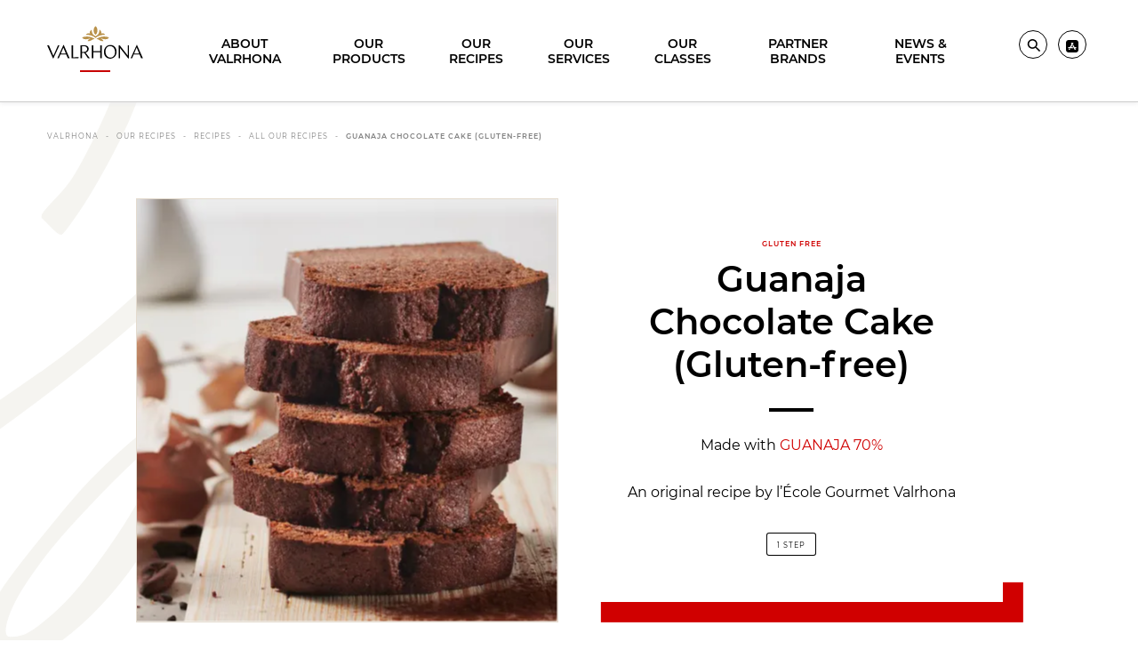

--- FILE ---
content_type: text/html; charset=UTF-8
request_url: https://www.valrhona.us/our-recipes/recipes/all-our-recipes/guanaja-chocolate-cake-gluten-free
body_size: 18469
content:
<!doctype html>
<html lang="en">
    <head>
        <meta charset="utf-8">
        <meta name="viewport" content="width=device-width, initial-scale=1.0">
        <title>Guanaja Chocolate Cake (Gluten-free) | Valrhona</title>
                            <meta name="description" content=" 
 
">
                                    <link rel="canonical" href="https://www.valrhona.us/our-recipes/recipes/all-our-recipes/guanaja-chocolate-cake-gluten-free" />
                                    <meta property="og:title" content="Guanaja Chocolate Cake (Gluten-free) | Valrhona">
                                    <meta property="og:type" content="article">
                                    <meta property="og:image" content="https://res.cloudinary.com/valrhona/image/upload/c_limit,f_auto,fl_progressive,h_600,q_auto,w_800/dam/70c54da2876ffb50">
                                    <meta property="og:url" content="https://www.valrhona.us/our-recipes/recipes/all-our-recipes/guanaja-chocolate-cake-gluten-free">
            
        <script>
            window.dataLayer = window.dataLayer || [];
    dataLayer.push({
        'event': 'generic',
        'environment':'prod',
        'language':'en',
        'site_country':'',
        'page_breadcrumb': '\u005B\u0022VALRHONA\u0022,\u0022Our\u0020recipes\u0022,\u0022Recipes\u0022,\u0022All\u0020Our\u0020Recipes\u0022,\u0022Guanaja\u0020Chocolate\u0020Cake\u0020\u0028Gluten\u002Dfree\u0029\u0022\u005D',
        'page_template':'recipe'
    });
</script>
            <!-- Google Tag Manager -->
        <script>(function(w,d,s,l,i){w[l]=w[l]||[];w[l].push({'gtm.start':
                    new Date().getTime(),event:'gtm.js'});var f=d.getElementsByTagName(s)[0],
                j=d.createElement(s),dl=l!='dataLayer'?'&l='+l:'';j.async=true;j.src=
                'https://metrics.valrhona.com/q84y7zyrz33hiic.js?id='+i+dl;f.parentNode.insertBefore(j,f);
            })(window,document,'script','dataLayer','GTM-MWF8LTH');</script>
        <!-- End Google Tag Manager -->
                    <meta name="facebook-domain-verification" content="0udw2mztfnklhf4ej04jwn2xqpfil2" />
            <meta name="generator" content="eZ Platform"/>
        <link rel="stylesheet" href="/assets/build/app.95eb899f.css">
        <link rel="stylesheet" href="/assets/build/layout.681fb675.css">
            <link rel="stylesheet" href="/assets/build/recipe.904c756c.css">
        <link rel="apple-touch-icon" sizes="180x180" href="/assets/build/images/favicon/apple-touch-icon.16f7d3e3.png">
        <link rel="icon" type="image/png" sizes="32x32" href="/assets/build/images/favicon/favicon-32x32.b083a0c5.png">
        <link rel="icon" type="image/png" sizes="16x16" href="/assets/build/images/favicon/favicon-16x16.1635283e.png">
        <link rel="shortcut icon" href="/assets/build/images/favicon/favicon.6e382601.ico">
        <meta name="msapplication-config" content="/assets/build/images/favicon/browserconfig.a661d200.xml">
        <meta name="msapplication-TileColor" content="#B9924B">
        <meta name="theme-color" content="#B9924B">
    </head>
    <body class="no-js" data-current-path="1-2-58-2390-100-2942">
    <a href="#main" class="skip-link" id="skip-link">skip.link</a>
                    <!-- Google Tag Manager (noscript) -->
        <noscript>
            <iframe src="https://metrics.valrhona.com/ns.html?id=GTM-MWF8LTH" height="0" width="0" style="display:none;visibility:hidden"></iframe>
        </noscript>
        <!-- End Google Tag Manager (noscript) -->
            <header class="opaque">
            
<div class="grid-container">
    <div class="newMenu24">

        <div class="newMenu24__menuToggle">
            <button id="menuToggle" class="hide-for-large" data-toggle="main-menu menuToggle localizationToggle.cross localization-selector.open" data-toggler=".cross"><span aria-hidden="true"><svg xmlns="http://www.w3.org/2000/svg" xmlns:xlink="http://www.w3.org/1999/xlink" width="20px" height="16px" viewBox="0 0 20 16" version="1.1">
    <polygon points="0 0 20 0.000282885431 20 2 0 1.99971711"/>
    <polygon points="0 14 20 14.0002829 20 16 0 15.9997171"/>
</svg></span><span class="sr-only">Menu</span></button>
        </div>
        <div class="newMenu24__logo">
            <a href="/" id="logo">
                <span class="sr-only">Valrhona - Imaginons le meilleur du chocolat</span>
                <span aria-hidden="true"><svg xmlns="http://www.w3.org/2000/svg" width="200px" height="84px" viewBox="0 0 200 84" version="1.1">
    <g stroke="none" stroke-width="1" fill="none" fill-rule="evenodd">
        <g fill="#B9924B">
            <g transform="translate(72.955975, 0.050457)">
                <path d="M17.4418239,27.0690619 C12.959434,27.9536127 11.9990566,30.7542751 11.5286164,31.8805201 C11.9669811,32.0412342 15.3487421,33.0528614 20.2374214,29.8205133 C23.577673,27.6122509 26.3984277,27.6670681 26.3984277,27.6670681 C26.3984277,27.6670681 14.9191824,18.8259202 0.189622642,24.2297783 C0.189622642,24.2297783 0.858805031,28.5348 8.22798742,28.2501241 C12.1261006,28.0987538 14.1487421,26.6274094 17.4418239,27.0690619"/>
                <path d="M38.3676101,27.0690619 C42.85,27.9536127 43.8103774,30.7542751 44.2808176,31.8805201 C43.8424528,32.0412342 40.4606918,33.0528614 35.5720126,29.8205133 C32.231761,27.6122509 29.4110063,27.6670681 29.4110063,27.6670681 C29.4110063,27.6670681 40.8902516,18.8259202 55.6204403,24.2297783 C55.6204403,24.2297783 54.9506289,28.5348 47.5814465,28.2501241 C43.6839623,28.0987538 41.6606918,26.6274094 38.3676101,27.0690619"/>
                <path d="M27.9049057,25.59697 C36.647673,17.7624659 48.1319497,19.0207706 48.1319497,19.0207706 C44.7401258,13.8579838 39.2143396,16.0556565 39.2143396,16.0556565 C41.7514465,11.4703195 36.0898113,8.21616908 36.0898113,8.21616908 C35.5457862,18.2091018 31.4684277,19.7751305 27.9049057,21.7715991 C24.3413836,19.7751305 20.2633962,18.2091018 19.72,8.21616908 C19.72,8.21616908 14.0577358,11.4703195 16.5948428,16.0556565 C16.5948428,16.0556565 11.0696855,13.8579838 7.6772327,19.0207706 C7.6772327,19.0207706 19.1615094,17.7624659 27.9049057,25.59697"/>
                <path d="M27.9049057,18.8798654 C30.238239,17.2590194 31.8596226,13.7712729 31.8596226,9.72850183 C31.8596226,5.68199324 30.2401258,2.191755 27.9049057,0.572154886 C25.5690566,2.191755 23.9501887,5.68199324 23.9501887,9.72850183 C23.9501887,13.7712729 25.5715723,17.2590194 27.9049057,18.8798654"/>
            </g>
        </g>
        <g id="logo-titre" transform="translate(0.000000, 40.119403)" fill="#FFFFFF">
            <path class="logo-letter" d="M28.5937107,18.0311326 L33.8798742,5.74210532 L38.9811321,18.0311326 L28.5937107,18.0311326 Z M33.9805031,0.0379983103 L21.2138365,28.1928775 L24.2220126,28.1928775 L27.7062893,20.094254 L39.8371069,20.094254 L43.1987421,28.1928775 L46.9396226,28.1928775 L34.5591195,-2.6724891e-14 L33.9805031,0.0379983103 Z"/>
            <polygon class="logo-letter" points="53.9981761 0.763890622 50.9510063 0.763890622 50.9510063 28.1930644 65.0679874 28.1930644 65.9164151 25.4808571 53.9981761 26.1666955"/>
            <polygon class="logo-letter" points="22.718239 0.764077499 13.0603774 22.8579147 3.74150943 0.764077499 -1.79884237e-14 0.764077499 12.3811321 28.5751031 12.9597484 28.5371048 25.7264151 0.764077499"/>
            <polygon class="logo-letter" points="168.088302 22.6306724 151.232956 0.840821628 151.232956 0.802200394 149.304654 0.802200394 149.304654 28.1933758 151.811572 28.1933758 151.811572 6.47516125 168.821006 28.2693725 170.59522 28.2693725 170.59522 0.802200394 168.088302 0.802200394"/>
            <polygon class="logo-letter" points="110.426289 12.9887569 96.1168553 12.9887569 96.1168553 0.763890622 92.9155975 0.763890622 92.9155975 28.1930644 96.1168553 28.1930644 96.1168553 15.2424927 110.426289 15.2424927 110.426289 28.1930644 113.704277 28.1930644 113.704277 0.763890622 110.426289 0.763890622"/>
            <path class="logo-letter" d="M131.832642,26.5884144 C124.774151,26.5884144 121.495535,19.8652052 121.495535,14.1349354 C121.495535,7.90819589 124.735786,2.52115674 131.176667,2.52115674 C138.235157,2.52115674 141.513774,9.2449889 141.513774,14.9746358 C141.513774,21.2026211 138.273522,26.5884144 131.832642,26.5884144 M131.716918,0.229422585 C124.079811,-0.000436046184 118.41,6.60940118 118.41,14.5167873 C118.41,23.0358839 123.231384,28.8807715 131.29239,28.8807715 C138.929497,29.1100072 144.599308,22.5007929 144.599308,14.5927839 C144.599308,6.0736873 139.777925,0.229422585 131.716918,0.229422585"/>
            <path class="logo-letter" d="M181.185283,18.0311326 L186.54,5.3857933 L191.706667,18.0311326 L181.185283,18.0311326 Z M195.858868,28.1928775 L199.599748,28.1928775 L187.219245,8.90829699e-15 L186.640629,0.0379983103 L173.873962,28.1928775 L176.882138,28.1928775 L180.311698,20.094254 L192.549434,20.094254 L195.858868,28.1928775 Z"/>
            <path class="logo-letter" d="M72.5503774,14.8222688 L72.5503774,2.59802546 L75.7516352,2.59802546 C78.798805,2.59802546 83.3887421,3.47634706 83.3887421,9.01600237 C83.3887421,13.1416222 79.9944025,14.8222688 75.7516352,14.8222688 L72.5503774,14.8222688 Z M86.5516352,8.48091141 C86.5516352,2.29217021 81.6145283,0.764139792 76.6384277,0.764139792 L69.4648428,0.764139792 L69.4648428,28.1933135 L72.5503774,28.1933135 L72.5503774,16.8467689 L77.4579245,16.8467689 L85.2396855,28.1933135 L89.1359119,28.1933135 L80.1006918,16.2985966 C83.6761635,15.1349762 86.5516352,12.8500942 86.5516352,8.48091141 L86.5516352,8.48091141 Z"/>
        </g>
        <!-- <rect id="logo-line" fill="#C80000" x="50%" y="100%" width="73" height="5" transform="translate(-36, -5)"></rect> -->
    </g>
<title>Valrhona - Let's imagine the best of chocolate</title></svg></span>
            </a>
        </div>

        
                                                        
                
        <div class="text-right newMenu24__userMenu">
                                                            
            
                            <span id="header-link1">
                    <button data-open="search-modal" title="Search" data-tooltip data-position="bottom" data-alignment="center">
                                                    <span aria-hidden="true"><svg xmlns="http://www.w3.org/2000/svg" width="15px" height="14px" viewBox="0 0 15 14" version="1.1">
    <g stroke="none" stroke-width="1" fill="none" fill-rule="evenodd">
        <path fill="#000000" d="M14.8815789,12.7866667 L11.7236842,9.67555556 C11.6213923,9.57240254 11.5074993,9.48107234 11.3842105,9.40333333 L10.5947368,8.86666667 L10.5947368,8.86666667 C12.2186242,6.88711393 12.2337049,4.06331217 10.6310507,2.06703468 C9.02839647,0.0707571981 6.23573124,-0.565220145 3.90639454,0.535619859 C1.57705784,1.63645986 0.332713945,4.18031989 0.910050859,6.66116033 C1.48738777,9.14200078 3.73232312,10.8977233 6.31578947,10.8888889 C7.56951044,10.8892483 8.78609611,10.4696144 9.76578947,9.69888889 L9.76578947,9.69888889 L10.3578947,10.4766667 C10.4281262,10.5768332 10.5073955,10.6705471 10.5947368,10.7566667 L13.7526316,13.8677778 C13.82675,13.9413994 13.9276431,13.9828105 14.0328947,13.9828105 C14.1381464,13.9828105 14.2390395,13.9413994 14.3131579,13.8677778 L14.8657895,13.3233333 C15.0156562,13.1772929 15.0226079,12.9410139 14.8815789,12.7866667 Z M6.31578947,9.33333333 C4.13571809,9.33333333 2.36842105,7.59221847 2.36842105,5.44444444 C2.36842105,3.29667042 4.13571809,1.55555556 6.31578947,1.55555556 C8.49586085,1.55555556 10.2631579,3.29667042 10.2631579,5.44444444 C10.2631579,6.4758419 9.84727563,7.46499601 9.10700045,8.19430415 C8.36672527,8.92361229 7.36269667,9.33333333 6.31578947,9.33333333 Z"/>
    </g>
</svg></span>
                                                <span class="sr-only">Search</span>
                    </button>
                    <div class="full reveal" id="search-modal" data-reveal>
                         <div class="grid-container">
                            <div class="text-right">
                                <button data-close aria-label="Close" tabindex="0">
                                    <img src="/assets/build/images/close_modal.0819f6e6.svg" alt="Close">
                                </button>
                            </div>
                            <div class="grid-x grid-margin-x align-center">
                                <div class="large-6 cell">
                                    <div class="search_wrapper">
                                        <form method="get" action="/search-page">
                                            <label for="searchInput">Search a product, a method…</label>
                                            <div class="position-relative">
                                                <input id="searchInput" type="text" name="term" value="" placeholder="Search a product, a method…" />
                                                <button type="submit">
                                                                                                            <img src="/assets/build/images/search-old.35d43343.svg" alt="Discover">
                                                                                                    </button>
                                            </div>
                                        </form>
                                        <div class="spinner">
    <div class="rect1"></div>
    <div class="rect2"></div>
    <div class="rect3"></div>
    <div class="rect4"></div>
    <div class="rect5"></div>
</div>
                                    </div>
                                </div>
                            </div>
                         </div>
                    </div>
                </span>
                                        <span id="header-link2">
                                            <a href="https://apps.apple.com/us/app/valrhona/id1472980990" target="_blank" data-tooltip title="Pros ? Download our app" data-position="bottom" data-alignment="center">
                            <span class="sr-only">Pros ? Download our app</span>
                                                            <span aria-hidden="true"><svg xmlns="http://www.w3.org/2000/svg" xmlns:xlink="http://www.w3.org/1999/xlink" width="14px" height="14px" viewBox="0 0 14 14" version="1.1">
    <!-- Generator: Sketch 62 (91390) - https://sketch.com -->
    <title>Icones/Ico_Bag_Style02_Grey</title>
    <desc>Created with Sketch.</desc>
    <g id="Symbols" stroke="none" stroke-width="1" fill="none" fill-rule="evenodd">
        <g id="Navigations/Nav_Principale-En" transform="translate(-996.000000, -66.000000)" fill="#9B9B9B">
            <g id="Navigations/Nav_Principale">
                <g id="Icones/Ico_App_store" transform="translate(996.000000, 66.000000)">
                    <g id="app-store" transform="translate(1.000000, 0.000000)">
                        <path d="M10.1289062,0 L1.87109375,0 C0.287972656,0 -1,1.28797266 -1,2.87109375 L-1,11.1289062 C-1,12.7120273 0.287972656,14 1.87109375,14 L10.1289062,14 C11.7120273,14 13,12.7120273 13,11.1289062 L13,2.87109375 C13,1.28797266 11.7120273,0 10.1289062,0 Z M3.31071484,10.7875195 C3.18425,11.0065703 2.95398828,11.1291523 2.71754687,11.1291797 C2.60163672,11.1291797 2.48427734,11.0997305 2.37689844,11.0377422 C2.05046875,10.8492891 1.93822266,10.4303828 2.12667578,10.1039531 L2.261125,9.87109375 L3.83981641,9.87109375 L3.31071484,10.7875195 Z M2.02148437,9.32421875 C1.64455078,9.32421875 1.33789062,9.01755859 1.33789062,8.640625 C1.33789062,8.26369141 1.64455078,7.95703125 2.02148437,7.95703125 L3.36619531,7.95703125 L5.21064062,4.76235156 L4.71076953,3.89653906 C4.52231641,3.57010938 4.63453516,3.15120313 4.96096484,2.96272266 L4.96099219,2.96272266 C5.28742187,2.77426953 5.70632812,2.88654297 5.89478125,3.21294531 L6,3.39519141 L6.10521875,3.21297266 C6.29375391,2.88651563 6.71266016,2.77429688 7.03900781,2.96275 C7.19713672,3.05405078 7.31025781,3.20146094 7.35750781,3.37782813 C7.40478516,3.55419531 7.38050391,3.7384375 7.28920312,3.89656641 L4.94488672,7.95703125 L6.42360937,7.95703125 L7.21296875,9.32421875 L2.02148437,9.32421875 Z M9.97851562,9.32421875 L9.42313672,9.32421875 L9.87329688,10.1039258 C10.0617773,10.4303281 9.94953125,10.8492344 9.62312891,11.0377148 C9.51777344,11.0985273 9.40085156,11.1296172 9.28239844,11.1296172 C9.22300781,11.1296172 9.16328906,11.1218242 9.10436328,11.1060195 C8.92796875,11.0587422 8.78055859,10.9456211 8.68925781,10.7874648 L6.31571094,6.67638672 L7.10504297,5.30919922 L8.63380469,7.95703125 L9.97851562,7.95703125 C10.3554492,7.95703125 10.6621094,8.26369141 10.6621094,8.640625 C10.6621094,9.01755859 10.3554492,9.32421875 9.97851562,9.32421875 Z" id="Shape"/>
                    </g>
                </g>
            </g>
        </g>
    </g>
</svg></span>
                                                    </a>
                                    </span>
                    </div>

            
        <nav class="newMenu24__nav" role="navigation">
            <span id="back-menu"></span>
            <ul id="main-menu" class="menu vertical large-horizontal align-center" data-toggler=".open">
                                    <li class="has-sub-menu">
                        <button                                                                data-location-id="56"
                                class="site_part"
                        >
                                                            About Valrhona
                                                        </button>                                                    <div class="grid-x sub-menu-wrapper">
                                <div class="small-12 large-7 xlarge-6 xlarge-offset-1 cell">
                                                                        <ul class="grid-x small-up-1 large-up-2 align-top">
                                                                                                                                <li class="cell">
                                                                                                    <a
                                                                                                                        data-location-id="56"
                                                            class="sub-category site_part"
                                                    >
                                                        OUR COMMITMENTS
                                                    </a>
                                                                                                                                                    <ul class="sub-menu vertical align-left">
                                                                                                                    <li><a
                                                                        href="/about-valrhona/our-commitments/our-mission"
                                                                                                                                        >Our Mission</a></li>
                                                                                                                    <li><a
                                                                        href="/about-valrhona/our-commitments/proud-to-be-b-corp-R"
                                                                                                                                        >Proud to be B-Corp®</a></li>
                                                                                                                    <li><a
                                                                        href="/about-valrhona/our-commitments/our-social-impact"
                                                                                                                                        >Our Social Impact</a></li>
                                                                                                                    <li><a
                                                                        href="/about-valrhona/our-commitments/diversity-equity-and-inclusion-statement"
                                                                                                                                        >Diversity Equity and Inclusion Statement</a></li>
                                                                                                                    <li><a
                                                                        href="/about-valrhona/our-commitments/our-cocoa-partners"
                                                                                                                                        >Our Cocoa Partners</a></li>
                                                                                                                    <li><a
                                                                        href="/about-valrhona/our-commitments/our-sustainable-policies-labels-certifications"
                                                                                                                                        >Our sustainable policies, labels &amp; certifications</a></li>
                                                                                                            </ul>
                                                                                            </li>
                                                                                                                                <li class="cell">
                                                                                                    <a
                                                                                                                        data-location-id="56"
                                                            class="sub-category site_part"
                                                    >
                                                        OUR VALUES
                                                    </a>
                                                                                                                                                    <ul class="sub-menu vertical align-left">
                                                                                                                    <li><a
                                                                        href="/about-valrhona/our-values/100-years-of-history"
                                                                                                                                        >100 years of history</a></li>
                                                                                                                    <li><a
                                                                        href="/about-valrhona/our-values/our-expertise"
                                                                                                                                        >Our Expertise</a></li>
                                                                                                                    <li><a
                                                                        href="/about-valrhona/our-values/our-culture"
                                                                                                                                        >Our Culture</a></li>
                                                                                                            </ul>
                                                                                            </li>
                                                                            </ul>
                                </div>
                                                                                                    <div class="small-12 large-5 xlarge-4 cell">
                                        <a
                                                class="push bloc_img darkened"
                                                                                                    href="/about-valrhona/our-commitments/our-cocoa-partners"
                                                                                                                                                    data-gtag-data="Learn About Our Partners"
                                                data-cursor=Explore>
                                                                                            <img src="https&#x3A;&#x2F;&#x2F;res.cloudinary.com&#x2F;valrhona&#x2F;image&#x2F;upload&#x2F;c_limit,f_auto,fl_progressive,h_270,q_auto,w_390&#x2F;prod&#x2F;var&#x2F;site_us&#x2F;storage&#x2F;images&#x2F;8&#x2F;8&#x2F;1&#x2F;0&#x2F;188-4-eng-WO&#x2F;Map_Livelong_CMJN&#x20;&#x28;1&#x29;.jpg" alt="Learn&#x20;About&#x20;Our&#x20;Partners" data-interchange="&#x5B;https&#x3A;&#x2F;&#x2F;res.cloudinary.com&#x2F;valrhona&#x2F;image&#x2F;upload&#x2F;c_limit,f_auto,fl_progressive,h_200,q_auto,w_300&#x2F;prod&#x2F;var&#x2F;site_us&#x2F;storage&#x2F;images&#x2F;8&#x2F;8&#x2F;1&#x2F;0&#x2F;188-4-eng-WO&#x2F;Map_Livelong_CMJN&#x20;&#x28;1&#x29;.jpg,&#x20;small&#x5D;,&#x5B;https&#x3A;&#x2F;&#x2F;res.cloudinary.com&#x2F;valrhona&#x2F;image&#x2F;upload&#x2F;c_limit,f_auto,fl_progressive,h_270,q_auto,w_390&#x2F;prod&#x2F;var&#x2F;site_us&#x2F;storage&#x2F;images&#x2F;8&#x2F;8&#x2F;1&#x2F;0&#x2F;188-4-eng-WO&#x2F;Map_Livelong_CMJN&#x20;&#x28;1&#x29;.jpg,&#x20;large&#x5D;" />
                                                                                        <span class="sub-category">
                                                        Learn About Our Partners
                                                    </span>
                                        </a>
                                    </div>
                                                            </div>
                                            </li>
                                    <li class="has-sub-menu">
                        <button                                                                data-location-id="57"
                                class="site_part"
                        >
                                                            Our products
                                                        </button>                                                    <div class="grid-x sub-menu-wrapper">
                                <div class="small-12 large-7 xlarge-6 xlarge-offset-1 cell">
                                                                        <ul class="grid-x small-up-1 large-up-2 align-top">
                                                                                                                                <li class="cell">
                                                                                                    <a
                                                                                                                        data-location-id="57"
                                                            class="sub-category site_part"
                                                    >
                                                        Retail range
                                                    </a>
                                                                                                                                                    <ul class="sub-menu vertical align-left">
                                                                                                                    <li><a
                                                                        href="https://valrhona-collection.us/?utm_source=Website&amp;utm_medium=Link&amp;utm_campaign=Menu+link+from+Valrhona+professional+website+to+Valrhona+Collection&amp;utm_id=VALRHONAPROFESSIONALWEBSITE"
                                                                                                                                                    target="_blank"
                                                                                                                                        >Online Store</a></li>
                                                                                                                    <li><a
                                                                        href="/our-products/retail-range2/retail-range"
                                                                                                                                        >Retail Range</a></li>
                                                                                                            </ul>
                                                                                            </li>
                                                                                                                                <li class="cell">
                                                                                                    <a
                                                                                                                        data-location-id="57"
                                                            class="sub-category site_part"
                                                    >
                                                        Professional range
                                                    </a>
                                                                                                                                                    <ul class="sub-menu vertical align-left">
                                                                                                                    <li><a
                                                                        href="https://dam.valrhona.com/m/16f292f60f0115fa/"
                                                                                                                                                    target="_blank"
                                                                                                                                        >Valrhona Food Service Brochure</a></li>
                                                                                                                    <li><a
                                                                        href="/our-products/professional-range/couverture-chocolate"
                                                                                                                                        >Couverture Chocolate</a></li>
                                                                                                                    <li><a
                                                                        href="/our-products/professional-range/pralines-nuts"
                                                                                                                                        >Pralinés &amp; Nuts</a></li>
                                                                                                                    <li><a
                                                                        href="/our-products/professional-range/chocolate-bonbons"
                                                                                                                                        >Chocolate Bonbons</a></li>
                                                                                                                    <li><a
                                                                        href="/our-products/professional-range/service-products"
                                                                                                                                        >Service Products</a></li>
                                                                                                                    <li><a
                                                                        href="/our-products/professional-range/valrhona-inspiration"
                                                                                                                                        >Valrhona Inspiration</a></li>
                                                                                                                    <li><a
                                                                        href="/our-products/professional-range/accessories-molds"
                                                                                                                                        >Accessories &amp; Molds</a></li>
                                                                                                            </ul>
                                                                                            </li>
                                                                                                                                <li class="cell">
                                                                                                                                                    <ul class="sub-menu vertical align-left">
                                                                                                                    <li><a
                                                                        href="/our-products/all-products"
                                                                                                                                        >ALL PRODUCTS</a></li>
                                                                                                            </ul>
                                                                                            </li>
                                                                            </ul>
                                </div>
                                                                                                    <div class="small-12 large-5 xlarge-4 cell">
                                        <a
                                                class="push bloc_img darkened"
                                                                                                    href="/confection-80"
                                                                                                                                                    data-gtag-data="ADD INTENSITY TO YOUR CREATIONS WITH CONFECTION 80%"
                                                data-cursor=Explore>
                                                                                            <img src="https&#x3A;&#x2F;&#x2F;res.cloudinary.com&#x2F;valrhona&#x2F;image&#x2F;upload&#x2F;c_limit,f_auto,fl_progressive,h_270,q_auto,w_390&#x2F;prod&#x2F;var&#x2F;site_us&#x2F;storage&#x2F;images&#x2F;3&#x2F;9&#x2F;1&#x2F;0&#x2F;193-21-eng-WO&#x2F;24cbc1636ef1-KV.jpg" alt="ADD&#x20;INTENSITY&#x20;TO&#x20;YOUR&#x20;CREATIONS&#x20;WITH&#x20;CONFECTION&#x20;80&#x25;" data-interchange="&#x5B;https&#x3A;&#x2F;&#x2F;res.cloudinary.com&#x2F;valrhona&#x2F;image&#x2F;upload&#x2F;c_limit,f_auto,fl_progressive,h_200,q_auto,w_300&#x2F;prod&#x2F;var&#x2F;site_us&#x2F;storage&#x2F;images&#x2F;3&#x2F;9&#x2F;1&#x2F;0&#x2F;193-21-eng-WO&#x2F;24cbc1636ef1-KV.jpg,&#x20;small&#x5D;,&#x5B;https&#x3A;&#x2F;&#x2F;res.cloudinary.com&#x2F;valrhona&#x2F;image&#x2F;upload&#x2F;c_limit,f_auto,fl_progressive,h_270,q_auto,w_390&#x2F;prod&#x2F;var&#x2F;site_us&#x2F;storage&#x2F;images&#x2F;3&#x2F;9&#x2F;1&#x2F;0&#x2F;193-21-eng-WO&#x2F;24cbc1636ef1-KV.jpg,&#x20;large&#x5D;" />
                                                                                        <span class="sub-category">
                                                        ADD INTENSITY TO YOUR CREATIONS WITH CONFECTION 80%
                                                    </span>
                                        </a>
                                    </div>
                                                            </div>
                                            </li>
                                    <li class="has-sub-menu">
                        <button                                                                data-location-id="58"
                                class="site_part"
                        >
                                                            Our recipes
                                                        </button>                                                    <div class="grid-x sub-menu-wrapper">
                                <div class="small-12 large-7 xlarge-6 xlarge-offset-1 cell">
                                                                        <ul class="grid-x small-up-1 large-up-2 align-top">
                                                                                                                                <li class="cell">
                                                                                                    <a
                                                                                                                        data-location-id="58"
                                                            class="sub-category site_part"
                                                    >
                                                        Recipes
                                                    </a>
                                                                                                                                                    <ul class="sub-menu vertical align-left">
                                                                                                                    <li><a
                                                                        href="/our-recipes/recipes/all-our-recipes?category=1087&amp;color_or_type_of_fruit=&amp;seasonality="
                                                                                                                                        >Plated Desserts</a></li>
                                                                                                                    <li><a
                                                                        href="/our-recipes/recipes/all-our-recipes?category=1166&amp;color_or_type_of_fruit=&amp;seasonality="
                                                                                                                                        >Entremets</a></li>
                                                                                                                    <li><a
                                                                        href="/our-recipes/recipes/all-our-recipes?category=1152&amp;color_or_type_of_fruit=&amp;seasonality="
                                                                                                                                        >Bonbons &amp; Confections</a></li>
                                                                                                                    <li><a
                                                                        href="/our-recipes/recipes/all-our-recipes?category=1224&amp;color_or_type_of_fruit=&amp;seasonality="
                                                                                                                                        >Ice Creams &amp; Sorbets</a></li>
                                                                                                                    <li><a
                                                                        href="/our-recipes/recipes/all-our-recipes?category=1432&amp;color_or_type_of_fruit=&amp;seasonality="
                                                                                                                                        >Viennoiserie</a></li>
                                                                                                                    <li><a
                                                                        href="/our-recipes/recipes/all-our-recipes?category=1404&amp;color_or_type_of_fruit=&amp;seasonality="
                                                                                                                                        >Travel Cakes</a></li>
                                                                                                                    <li><a
                                                                        href="/our-recipes/recipes/all-our-recipes?category=2201&amp;color_or_type_of_fruit=&amp;seasonality="
                                                                                                                                        >Gourmet Recipes</a></li>
                                                                                                                    <li><a
                                                                        href="/our-recipes/recipes/all-our-recipes"
                                                                                                                                        >All Our Recipes</a></li>
                                                                                                            </ul>
                                                                                            </li>
                                                                                                                                <li class="cell">
                                                                                                    <a
                                                                                                                        data-location-id="58"
                                                            class="sub-category site_part"
                                                    >
                                                        Tips and Tricks
                                                    </a>
                                                                                                                                                    <ul class="sub-menu vertical align-left">
                                                                                                                    <li><a
                                                                        href="/our-recipes/tips-and-tricks/inspire-intrigue-create-inspiration"
                                                                                                                                        >Inspire, Intrigue, Create Inspiration</a></li>
                                                                                                                    <li><a
                                                                        href="/our-recipes/tips-and-tricks/over-the-seasons-around-the-strawberry"
                                                                                                                                        >Over the Seasons 
Around the strawberry</a></li>
                                                                                                                    <li><a
                                                                        href="/our-recipes/tips-and-tricks/over-the-seasons-around-the-raspberry"
                                                                                                                                        >Over the Seasons 
around the raspberry</a></li>
                                                                                                                    <li><a
                                                                        href="/our-recipes/tips-and-tricks/valrhona-chef-s-tips-tricks"
                                                                                                                                        >Valrhona Chef&#039;s Tips &amp; Tricks</a></li>
                                                                                                            </ul>
                                                                                            </li>
                                                                            </ul>
                                </div>
                                                                                                    <div class="small-12 large-5 xlarge-4 cell">
                                        <a
                                                class="push bloc_img darkened"
                                                                                                    href="/our-recipes/recipes/all-our-recipes/immaculada"
                                                                                                                                                    data-gtag-data="IMMACULADA RECIPE MADE WITH AMATIKA WHITE 35%"
                                                data-cursor=Explore>
                                                                                            <img src="https&#x3A;&#x2F;&#x2F;res.cloudinary.com&#x2F;valrhona&#x2F;image&#x2F;upload&#x2F;c_limit,f_auto,fl_progressive,h_270,q_auto,w_390&#x2F;prod&#x2F;var&#x2F;site_us&#x2F;storage&#x2F;images&#x2F;8&#x2F;9&#x2F;1&#x2F;0&#x2F;198-15-eng-WO&#x2F;b2188ebb1b78-recette-immaculada-2.jpg" alt="IMMACULADA&#x20;RECIPE&#x20;MADE&#x20;WITH&#x20;AMATIKA&#x20;WHITE&#x20;35&#x25;" data-interchange="&#x5B;https&#x3A;&#x2F;&#x2F;res.cloudinary.com&#x2F;valrhona&#x2F;image&#x2F;upload&#x2F;c_limit,f_auto,fl_progressive,h_200,q_auto,w_300&#x2F;prod&#x2F;var&#x2F;site_us&#x2F;storage&#x2F;images&#x2F;8&#x2F;9&#x2F;1&#x2F;0&#x2F;198-15-eng-WO&#x2F;b2188ebb1b78-recette-immaculada-2.jpg,&#x20;small&#x5D;,&#x5B;https&#x3A;&#x2F;&#x2F;res.cloudinary.com&#x2F;valrhona&#x2F;image&#x2F;upload&#x2F;c_limit,f_auto,fl_progressive,h_270,q_auto,w_390&#x2F;prod&#x2F;var&#x2F;site_us&#x2F;storage&#x2F;images&#x2F;8&#x2F;9&#x2F;1&#x2F;0&#x2F;198-15-eng-WO&#x2F;b2188ebb1b78-recette-immaculada-2.jpg,&#x20;large&#x5D;" />
                                                                                        <span class="sub-category">
                                                        IMMACULADA RECIPE MADE WITH AMATIKA WHITE 35%
                                                    </span>
                                        </a>
                                    </div>
                                                            </div>
                                            </li>
                                    <li class="has-sub-menu">
                        <button                                                                data-location-id="59"
                                class="site_part"
                        >
                                                            Our Services
                                                        </button>                                                    <div class="grid-x sub-menu-wrapper">
                                <div class="small-12 large-7 xlarge-6 xlarge-offset-1 cell">
                                                                        <ul class="grid-x small-up-1 large-up-2 align-top">
                                                                                                                                <li class="cell">
                                                                                                    <a
                                                                                                                        data-location-id="59"
                                                            class="sub-category site_part"
                                                    >
                                                        Valrhona Services
                                                    </a>
                                                                                                                                                    <ul class="sub-menu vertical align-left">
                                                                                                                    <li><a
                                                                        href="/our-services/valrhona-services/discover-cercle-v"
                                                                                                                                        >Discover Cercle V</a></li>
                                                                                                                    <li><a
                                                                        href="/our-services/valrhona-services/the-valrhona-app"
                                                                                                                                        >The Valrhona App</a></li>
                                                                                                                    <li><a
                                                                        href="/our-services/valrhona-services/valrhona-revisits-the-essentials"
                                                                                                                                        >Valrhona revisits the Essentials</a></li>
                                                                                                            </ul>
                                                                                            </li>
                                                                            </ul>
                                </div>
                                                                                                    <div class="small-12 large-5 xlarge-4 cell">
                                        <a
                                                class="push bloc_img darkened"
                                                                                                    href="https://dam.valrhona.com/m/3033ecf15be2c0a4/?utm_source=Valrhona+Professionals&amp;utm_campaign=59bb14d209-EMAIL_CAMPAIGN_2020_07_01_09_00_COPY_01&amp;utm_medium=email&amp;utm_term=0_b7f0d81f26-59bb14d209-&amp;mc_cid=59bb14d209&amp;mc_eid=UNIQID"
                                                                                                            target="_blank"
                                                                                                                                                    data-gtag-data="DOWNLOAD THE VALRHONA SUSTAINABILITY GUIDE"
                                                data-cursor=Explore>
                                                                                            <img src="https&#x3A;&#x2F;&#x2F;res.cloudinary.com&#x2F;valrhona&#x2F;image&#x2F;upload&#x2F;c_limit,f_auto,fl_progressive,h_270,q_auto,w_390&#x2F;prod&#x2F;var&#x2F;site_us&#x2F;storage&#x2F;images&#x2F;3&#x2F;0&#x2F;2&#x2F;0&#x2F;203-7-eng-WO&#x2F;Drupal-custom-image.jpg" alt="VALRHONA&#x27;S&#x20;SUSTAINABILITY&#x20;GUIDE" data-interchange="&#x5B;https&#x3A;&#x2F;&#x2F;res.cloudinary.com&#x2F;valrhona&#x2F;image&#x2F;upload&#x2F;c_limit,f_auto,fl_progressive,h_200,q_auto,w_300&#x2F;prod&#x2F;var&#x2F;site_us&#x2F;storage&#x2F;images&#x2F;3&#x2F;0&#x2F;2&#x2F;0&#x2F;203-7-eng-WO&#x2F;Drupal-custom-image.jpg,&#x20;small&#x5D;,&#x5B;https&#x3A;&#x2F;&#x2F;res.cloudinary.com&#x2F;valrhona&#x2F;image&#x2F;upload&#x2F;c_limit,f_auto,fl_progressive,h_270,q_auto,w_390&#x2F;prod&#x2F;var&#x2F;site_us&#x2F;storage&#x2F;images&#x2F;3&#x2F;0&#x2F;2&#x2F;0&#x2F;203-7-eng-WO&#x2F;Drupal-custom-image.jpg,&#x20;large&#x5D;" />
                                                                                        <span class="sub-category">
                                                        DOWNLOAD THE VALRHONA SUSTAINABILITY GUIDE
                                                    </span>
                                        </a>
                                    </div>
                                                            </div>
                                            </li>
                                    <li class="has-sub-menu">
                        <button                                                                data-location-id="60"
                                class="site_part"
                        >
                                                            Our classes
                                                        </button>                                                    <div class="grid-x sub-menu-wrapper">
                                <div class="small-12 large-7 xlarge-6 xlarge-offset-1 cell">
                                                                        <ul class="grid-x small-up-1 large-up-2 align-top">
                                                                                                                                <li class="cell">
                                                                                                    <a
                                                                                                                        data-location-id="60"
                                                            class="sub-category site_part"
                                                    >
                                                        Valrhona Classes
                                                    </a>
                                                                                                                                                    <ul class="sub-menu vertical align-left">
                                                                                                                    <li><a
                                                                        href="/our-classes/valrhona-classes/class-calendar"
                                                                                                                                        >Class Calendar</a></li>
                                                                                                            </ul>
                                                                                            </li>
                                                                                                                                <li class="cell">
                                                                                                    <a
                                                                                                                        data-location-id="60"
                                                            class="sub-category site_part"
                                                    >
                                                        L&#039;école Valrhona
                                                    </a>
                                                                                                                                                    <ul class="sub-menu vertical align-left">
                                                                                                                    <li><a
                                                                        href="/our-classes/l-ecole-valrhona/about-l-ecole-valrhona"
                                                                                                                                        >About L&#039;École Valrhona</a></li>
                                                                                                                    <li><a
                                                                        href="/our-classes/l-ecole-valrhona/chef-bios"
                                                                                                                                        >Chef Bios</a></li>
                                                                                                                    <li><a
                                                                        href="/our-classes/l-ecole-valrhona/chocolate-glossary"
                                                                                                                                        >Chocolate Glossary</a></li>
                                                                                                            </ul>
                                                                                            </li>
                                                                            </ul>
                                </div>
                                                                                                    <div class="small-12 large-5 xlarge-4 cell">
                                        <a
                                                class="push bloc_img darkened"
                                                                                                    href="/our-classes/valrhona-classes/class-calendar"
                                                                                                                                                    data-gtag-data="Discover our NEW 2026 class calender"
                                                data-cursor=Explore>
                                                                                            <img src="https&#x3A;&#x2F;&#x2F;res.cloudinary.com&#x2F;valrhona&#x2F;image&#x2F;upload&#x2F;c_limit,f_auto,fl_progressive,h_270,q_auto,w_390&#x2F;prod&#x2F;var&#x2F;site_us&#x2F;storage&#x2F;images&#x2F;8&#x2F;0&#x2F;2&#x2F;0&#x2F;208-2-eng-WO&#x2F;2379bd3f247bf7.jpg" alt="2026&#x20;Valrhona&#x20;Brooklyn&#x20;Class&#x20;Calendar" data-interchange="&#x5B;https&#x3A;&#x2F;&#x2F;res.cloudinary.com&#x2F;valrhona&#x2F;image&#x2F;upload&#x2F;c_limit,f_auto,fl_progressive,h_200,q_auto,w_300&#x2F;prod&#x2F;var&#x2F;site_us&#x2F;storage&#x2F;images&#x2F;8&#x2F;0&#x2F;2&#x2F;0&#x2F;208-2-eng-WO&#x2F;2379bd3f247bf7.jpg,&#x20;small&#x5D;,&#x5B;https&#x3A;&#x2F;&#x2F;res.cloudinary.com&#x2F;valrhona&#x2F;image&#x2F;upload&#x2F;c_limit,f_auto,fl_progressive,h_270,q_auto,w_390&#x2F;prod&#x2F;var&#x2F;site_us&#x2F;storage&#x2F;images&#x2F;8&#x2F;0&#x2F;2&#x2F;0&#x2F;208-2-eng-WO&#x2F;2379bd3f247bf7.jpg,&#x20;large&#x5D;" />
                                                                                        <span class="sub-category">
                                                        Discover our NEW 2026 class calender
                                                    </span>
                                        </a>
                                    </div>
                                                            </div>
                                            </li>
                                    <li class="has-sub-menu">
                        <button                                                                data-location-id="2670"
                                class="site_part"
                        >
                                                            Partner Brands
                                                        </button>                                                    <div class="grid-x sub-menu-wrapper">
                                <div class="small-12 large-7 xlarge-6 xlarge-offset-1 cell">
                                                                        <ul class="grid-x small-up-1 large-up-2 align-top">
                                                                                                                                <li class="cell">
                                                                                                                                                    <ul class="sub-menu vertical align-left">
                                                                                                                    <li><a
                                                                        href="/partner-brands/valrhona-selection-brands"
                                                                                                                                        >Valrhona Selection Brands</a></li>
                                                                                                                    <li><a
                                                                        href="/partner-brands/norohy-vanilla"
                                                                                                                                        >Norohy Vanilla</a></li>
                                                                                                                    <li><a
                                                                        href="/partner-brands/sosa-ingredients"
                                                                                                                                        >Sosa Ingredients</a></li>
                                                                                                                    <li><a
                                                                        href="/partner-brands/chocolatree"
                                                                                                                                        >Chocolatree</a></li>
                                                                                                                    <li><a
                                                                        href="/partner-brands/adamance"
                                                                                                                                        >Adamance</a></li>
                                                                                                                    <li><a
                                                                        href="/partner-brands/elle-vire-butter"
                                                                                                                                        >Elle &amp; Vire</a></li>
                                                                                                            </ul>
                                                                                            </li>
                                                                                                                                <li class="cell">
                                                                                                    <a
                                                                                                                        data-location-id="2670"
                                                            class="sub-category site_part"
                                                    >
                                                        Valrhona Collection
                                                    </a>
                                                                                                                                                    <ul class="sub-menu vertical align-left">
                                                                                                                    <li><a
                                                                        href="https://valrhona-collection.us/?utm_source=Website&amp;utm_medium=Link&amp;utm_campaign=Retail+range+page+links+from+Valrhona+professional+website+to+Valrhona+Collection&amp;utm_id=VALRHONAPROFESSIONALWEBSITE"
                                                                                                                                                    target="_blank"
                                                                                                                                        >Online Store</a></li>
                                                                                                            </ul>
                                                                                            </li>
                                                                            </ul>
                                </div>
                                                                                                    <div class="small-12 large-5 xlarge-4 cell">
                                        <a
                                                class="push bloc_img darkened"
                                                                                                    href="/partner-brands/elle-vire-butter"
                                                                                                                                                    data-gtag-data="NEW! ELLE&amp;VIRE DRY BUTTER: The French Excellence"
                                                data-cursor=Explore>
                                                                                            <img src="https&#x3A;&#x2F;&#x2F;res.cloudinary.com&#x2F;valrhona&#x2F;image&#x2F;upload&#x2F;c_limit,f_auto,fl_progressive,h_270,q_auto,w_390&#x2F;prod&#x2F;var&#x2F;site_us&#x2F;storage&#x2F;images&#x2F;2&#x2F;3&#x2F;2&#x2F;5&#x2F;25232-5-eng-WO&#x2F;320633d2cf87-BRA060980_norman_landscape-1-.jpg" alt="ELLE&#x20;&amp;&#x20;VIRE&#x20;PROFESSIONNEL&#x00AE;&#x20;&#x3A;&#x20;The&#x20;French&#x20;Excellence" data-interchange="&#x5B;https&#x3A;&#x2F;&#x2F;res.cloudinary.com&#x2F;valrhona&#x2F;image&#x2F;upload&#x2F;c_limit,f_auto,fl_progressive,h_200,q_auto,w_300&#x2F;prod&#x2F;var&#x2F;site_us&#x2F;storage&#x2F;images&#x2F;2&#x2F;3&#x2F;2&#x2F;5&#x2F;25232-5-eng-WO&#x2F;320633d2cf87-BRA060980_norman_landscape-1-.jpg,&#x20;small&#x5D;,&#x5B;https&#x3A;&#x2F;&#x2F;res.cloudinary.com&#x2F;valrhona&#x2F;image&#x2F;upload&#x2F;c_limit,f_auto,fl_progressive,h_270,q_auto,w_390&#x2F;prod&#x2F;var&#x2F;site_us&#x2F;storage&#x2F;images&#x2F;2&#x2F;3&#x2F;2&#x2F;5&#x2F;25232-5-eng-WO&#x2F;320633d2cf87-BRA060980_norman_landscape-1-.jpg,&#x20;large&#x5D;" />
                                                                                        <span class="sub-category">
                                                        NEW! ELLE&amp;VIRE DRY BUTTER: The French Excellence
                                                    </span>
                                        </a>
                                    </div>
                                                            </div>
                                            </li>
                                    <li >
                        <a                                                                     href="/news-events/news-and-events"
                                                                                                    data-location-id="147"
                                class="site_part"
                        >
                                                            News &amp; Events
                                                        </a>                                            </li>
                            </ul>
                    </nav>
    </div>
</div>

        </header>
        <main id="main">
                    <div id="breadcrumbs" class="">
        <div class="grid-container show-for-large">
            <div class="grid-x grid-padding-x">
                <div class="large-12 cell">
                    <nav aria-label="You are here:" role="navigation">
                        <ul class="breadcrumbs">
                                                                                                <li><a href="/">VALRHONA</a></li>
                                                                                                                                <li class="disabled">Our recipes</li>
                                                                                                                                <li class="disabled">Recipes</li>
                                                                                                                                <li><a href="/our-recipes/recipes/all-our-recipes">All Our Recipes</a></li>
                                                                                                                                <li><a href="/our-recipes/recipes/all-our-recipes/guanaja-chocolate-cake-gluten-free">Guanaja Chocolate Cake (Gluten-free)</a></li>
                                                                                    </ul>
                    </nav>
                </div>
            </div>
        </div>
    </div>


    <div class="grid-container" id="recette_intro" data-anim>
        <span data-lettrine="G" aria-hidden="true"></span>
        <div class="grid-x grid-padding-x align-middle">
            <div class="small-10 large-5 small-offset-1 cell">
                <div class="bloc_img" data-tween data-delay="0.2" data-y="-20">
                    <img src="https&#x3A;&#x2F;&#x2F;res.cloudinary.com&#x2F;valrhona&#x2F;image&#x2F;upload&#x2F;c_fill,f_auto,fl_progressive,g_auto,h_475,q_auto,w_475&#x2F;dam&#x2F;70c54da2876ffb50" alt="Guanaja&#x20;Chocolate&#x20;Cake&#x20;&#x28;Gluten-free&#x29;" data-interchange="&#x5B;https&#x3A;&#x2F;&#x2F;res.cloudinary.com&#x2F;valrhona&#x2F;image&#x2F;upload&#x2F;c_fill,f_auto,fl_progressive,g_auto,h_845,q_auto,w_845&#x2F;dam&#x2F;70c54da2876ffb50,&#x20;small&#x5D;,&#x5B;https&#x3A;&#x2F;&#x2F;res.cloudinary.com&#x2F;valrhona&#x2F;image&#x2F;upload&#x2F;c_fill,f_auto,fl_progressive,g_auto,h_475,q_auto,w_475&#x2F;dam&#x2F;70c54da2876ffb50,&#x20;large&#x5D;" />
                </div>
            </div>
            <div class="small-10 small-offset-1 large-5 large-offset-0 cell">
                <div class="card recette_info corner" data-tween data-delay="0.4" data-y="20">
                    <div class="card-section text-center">
                        <span class="h_small">Gluten Free</span>                        <h1 class="h2 dash">Guanaja Chocolate Cake (Gluten-free)</h1>
                        <p class="lead">Made with             <a href="/our-products/retail-range2/retail-range/tasting-bars/guanaja-70">GUANAJA 70%</a>
    </p>                        <p>An original recipe by l’École Gourmet Valrhona</p>
                        <span class="label hollow">1 step</span>
                    </div>
                </div>
            </div>
        </div>
    </div>

    
            <div id="step_by_step">
            <div class="grid-container">
                <div class="grid-x align-center">
                    <div class="small-10 cell">
                        <h2 class="text-center dash" data-anim data-y="20">Recipe Step by Step</h2>
                    </div>
                </div>
                <div class="steps_list">
                                            <div class="grid-x grid-margin-x recipe_step">
                            <div class="small-2 large-1 cell number">
                            <span>
                                <span class="sr-only">Step</span>01
                            </span>
                            </div>
                            <div class="small-9 large-10 cell content" data-anim data-y="25">
                                <h3 class="h4 title">GLUTEN-FREE CHOCOLATE CAKE</h3>
                                <div class="grid-x">
                                    <div class="large-5 cell ingredients">
                                        <div class="ezrichtext-field"><p><strong>185g</strong> Eggs</p><p><strong>60g</strong> Acacia honey</p><p><strong>85g</strong> Sugar</p><p><strong>70g</strong> Almond flour</p><p><strong>95g</strong> Heavy cream 36%</p><p><strong>60g</strong> Brown rice flour</p><p><strong>45g</strong> Potato starch</p><p><strong>6g</strong> Baking powder</p><p><strong>20g</strong> <a href="/our-products/professional-range/service-products/service-products/cocoa-products/cocoa-powder">COCOA POWDER</a></p><p><strong>80g</strong> Melted butter</p><p><strong>45g</strong> <a href="/our-products/retail-range2/retail-range/tasting-bars/guanaja-70">GUANAJA 70%</a> chocolate</p>
</div>

                                    </div>
                                    <div class="large-7 cell howto">
                                        <div class="ezrichtext-field"><p>Mix the eggs, honey, and sugar without whisking.<br><br><br><br>Sift together the rice flour, starch, and COCOA POWDER, then add to the mixture along with the almond flour and baking powder.<br><br><br><br>Next, add the cream.<br><br><br><br><br><br>Finally, add the GUANAJA 70% chocolate and melted butter.<br><br><br><br>Pour the batter into the molds lined with baking paper, then use a buttered scraper to make a cut lengthwise up the cake to aid the baking process.<br><br><br><br><br><br>Bake at 320&deg;F (160&deg;C) for about an hour. Check the cake is fully baked by inserting a knife into the center.<br><br><br><br>If it comes out clean, the cake is done.<br><br><br><br>Place the cake on a rack and leave it to cool.</p>
</div>

                                    </div>
                                </div>
                            </div>
                        </div>
                                    </div>
            </div>
        </div>
    

    
    <div class="grid-container" id="share" data-anim>
        <div class="grid-x">
            <div class="cell small-12 medium-10 medium-offset-1 large-11 large-offset-0">
                <div class="social_share" data-tween data-childs="true" data-x="-15" data-duration="0.4">
                    <p class="social_share__text" data-child>Share on social media</p>
                                        <ul class="menu simple social_share__menu">
                        <li class="cell social_share__item" data-child>
                                                        <a target="_blank" href="https://www.facebook.com/sharer/sharer.php?u=https://www.valrhona.us/our-recipes/recipes/all-our-recipes/guanaja-chocolate-cake-gluten-free" class="social_share__icon"><svg xmlns="http://www.w3.org/2000/svg" xmlns:xlink="http://www.w3.org/1999/xlink" width="18px" height="18px" viewBox="0 0 18 18" version="1.1" class="social_share__svg social_share__fb">
    <g stroke="none" stroke-width="1" fill="none" fill-rule="evenodd">
        <g transform="translate(-468.000000, -3506.000000)" fill="#FFFFFF" fill-rule="nonzero">
            <g transform="translate(222.000000, 2772.000000)">
                <g transform="translate(246.000000, 734.000000)">
                    <g>
                        <path d="M18,2 L18,16 C18,17.1045695 17.1045695,18 16,18 L12.25,18 C11.9738576,18 11.75,17.7761424 11.75,17.5 L11.75,11.5 L14.09,11.5 C14.3276343,11.5000485 14.5324731,11.3328331 14.58,11.1 L14.94,9.3 C14.9548577,9.22728647 14.9366405,9.15173037 14.8902782,9.09377745 C14.8439159,9.03582452 14.7742015,9.00146621 14.7,9 L11.75,9 L11.75,5.75 C11.75,5.61192881 11.8619288,5.5 12,5.5 L14.5,5.5 C14.7761424,5.5 15,5.27614237 15,5 L15,3.5 C15,3.22385763 14.7761424,3 14.5,3 L12,3 C10.3431458,3 9,4.34314575 9,6 L9,9 L7.77,9 C7.49385763,9 7.27,9.22385763 7.27,9.5 L7.27,11 C7.27,11.2761424 7.49385763,11.5 7.77,11.5 L9,11.5 L9,17.5 C9,17.7761424 8.77614237,18 8.5,18 L2,18 C0.8954305,18 0,17.1045695 0,16 L0,2 C0,0.8954305 0.8954305,0 2,0 L16,0 C17.1045695,0 18,0.8954305 18,2 Z"/>
                    </g>
                </g>
            </g>
        </g>
    </g>
</svg></a>
                        </li>
                        <li class="cell social_share__item" data-child>
                                                        <a target="_blank" href="https://twitter.com/intent/tweet?url=https://www.valrhona.us/our-recipes/recipes/all-our-recipes/guanaja-chocolate-cake-gluten-free%20Guanaja%20Chocolate%20Cake%20%28Gluten-free%29" class="social_share__icon"><svg xmlns="http://www.w3.org/2000/svg" xmlns:xlink="http://www.w3.org/1999/xlink" width="20px" height="17px" viewBox="0 0 20 17" version="1.1" class="social_share__svg social_share__tw">
    <g stroke="none" stroke-width="1" fill="none" fill-rule="evenodd">
        <g transform="translate(-247.000000, -3507.000000)" fill="#FFFFFF" fill-rule="nonzero">
            <g transform="translate(222.000000, 2772.000000)">
                <g transform="translate(25.000000, 734.000000)">
                    <g>
                        <path d="M20,3.45 C19.4831783,4.13905667 18.8584695,4.74012783 18.15,5.23 C18.15,5.41 18.15,5.59 18.15,5.78 C18.1556761,9.04877821 16.8493733,12.1831128 14.5239384,14.4803492 C12.1985034,16.7775857 9.04846571,18.0455535 5.78,18 C3.89042924,18.0063093 2.02505504,17.5750484 0.33,16.74 C0.238602814,16.7001117 0.179652746,16.6097216 0.18,16.51 L0.18,16.4 C0.18,16.256406 0.296405965,16.14 0.44,16.14 C2.29740289,16.0788127 4.08854239,15.435122 5.56,14.3 C3.8787934,14.2661615 2.36613553,13.2706848 1.67,11.74 C1.63483752,11.656393 1.64578594,11.5605049 1.69889005,11.4869762 C1.75199416,11.4134474 1.83957759,11.3729068 1.93,11.38 C2.44095605,11.4313364 2.95701744,11.3838044 3.45,11.24 C1.59408705,10.8549284 0.199576566,9.31490376 -2.22586706e-16,7.43 C-0.00709322545,7.33957759 0.0334473817,7.25199416 0.10697615,7.19889005 C0.180504918,7.14578594 0.276393025,7.13483752 0.36,7.17 C0.858046268,7.38965883 1.3956853,7.50535331 1.94,7.51 C0.313780694,6.4431387 -0.388638574,4.41392749 0.23,2.57 C0.293858104,2.3908229 0.447276749,2.25845876 0.633877759,2.22154867 C0.820478769,2.18463858 1.01273642,2.24862719 1.14,2.39 C3.334482,4.72447796 6.34973539,6.11558178 9.55,6.27 C9.46802655,5.94305406 9.42770702,5.60705791 9.43,5.27 C9.45993139,3.50262826 10.5539911,1.92821854 12.1999822,1.28384917 C13.8459734,0.639479798 15.7181379,1.05267792 16.94,2.33 C17.7728911,2.17140712 18.5780894,1.89177758 19.33,1.5 C19.3850778,1.4656294 19.4549222,1.4656294 19.51,1.5 C19.5443706,1.55507776 19.5443706,1.62492224 19.51,1.68 C19.1458005,2.51360364 18.5305337,3.21277046 17.75,3.68 C18.4335019,3.6007744 19.104992,3.43961676 19.75,3.2 C19.8043113,3.16305009 19.8756887,3.16305009 19.93,3.2 C19.9754908,3.22080567 20.0095093,3.26059066 20.0229969,3.30876086 C20.0364846,3.35693107 20.0280723,3.40859669 20,3.45 Z"/>
                    </g>
                </g>
            </g>
        </g>
    </g>
</svg></a>
                        </li>
                        <li class="cell social_share__item" data-child>
                                                        <a target="_blank" href="http://www.linkedin.com/shareArticle?mini=true&amp;url=https://www.valrhona.us/our-recipes/recipes/all-our-recipes/guanaja-chocolate-cake-gluten-free&amp;title=Guanaja%20Chocolate%20Cake%20%28Gluten-free%29" class="social_share__icon"><svg xmlns="http://www.w3.org/2000/svg" xmlns:xlink="http://www.w3.org/1999/xlink" width="23px" height="23px" viewBox="0 0 23 23" version="1.1" class="social_share__svg social_share__lk">
    <g stroke="none" stroke-width="1" fill="none" fill-rule="evenodd">
        <g transform="translate(-1278.000000, -4414.000000)" fill="#9B9B9B">
            <g transform="translate(236.000000, 3111.000000)">
                <g transform="translate(294.000000, 1264.000000)">
                    <g transform="translate(709.000000, 0.000000)">
                        <g transform="translate(39.000000, 39.000000)">
                            <path d="M20.4444444,0 L2.55555556,0 C1.14416119,0 0,1.14416119 0,2.55555556 L0,20.4444444 C0,21.8558388 1.14416119,23 2.55555556,23 L20.4444444,23 C21.8558388,23 23,21.8558388 23,20.4444444 L23,2.55555556 C23,1.14416119 21.8558388,0 20.4444444,0 Z M7.02777778,18.5277778 C7.02777778,18.8806264 6.74173748,19.1666667 6.38888889,19.1666667 L4.47222222,19.1666667 C4.11937363,19.1666667 3.83333333,18.8806264 3.83333333,18.5277778 L3.83333333,9.58333333 C3.83333333,9.23048474 4.11937363,8.94444444 4.47222222,8.94444444 L6.38888889,8.94444444 C6.74173748,8.94444444 7.02777778,9.23048474 7.02777778,9.58333333 L7.02777778,18.5277778 Z M5.43055556,7.66666667 C4.37200979,7.66666667 3.51388889,6.80854577 3.51388889,5.75 C3.51388889,4.69145423 4.37200979,3.83333333 5.43055556,3.83333333 C6.48910133,3.83333333 7.34722222,4.69145423 7.34722222,5.75 C7.34722222,6.80854577 6.48910133,7.66666667 5.43055556,7.66666667 Z M19.1666667,18.5277778 C19.1666667,18.8806264 18.8806264,19.1666667 18.5277778,19.1666667 L16.6111111,19.1666667 C16.2582625,19.1666667 15.9722222,18.8806264 15.9722222,18.5277778 L15.9722222,13.7361111 C15.9722222,12.6775653 15.1141013,11.8194444 14.0555556,11.8194444 C12.9970098,11.8194444 12.1388889,12.6775653 12.1388889,13.7361111 L12.1388889,18.5277778 C12.1388889,18.8806264 11.8528486,19.1666667 11.5,19.1666667 L9.58333333,19.1666667 C9.23048474,19.1666667 8.94444444,18.8806264 8.94444444,18.5277778 L8.94444444,9.58333333 C8.94444444,9.23048474 9.23048474,8.94444444 9.58333333,8.94444444 L11.5,8.94444444 C11.8528486,8.94444444 12.1388889,9.23048474 12.1388889,9.58333333 L12.1388889,10.35 C12.9161135,9.16729572 14.2817518,8.50903838 15.6911111,8.63777778 C17.706945,8.88632776 19.2081396,10.6193244 19.1666667,12.65 L19.1666667,18.5277778 Z"/>
                        </g>
                    </g>
                </g>
            </g>
        </g>
    </g>
</svg></a>
                        </li>
                    </ul>
                </div>
            </div>
        </div>
    </div>

        
    
            <div class="cross-selling recipes" id="other_recipes" data-anim>
            <div class="grid-container">
                <div class="grid-x align-center">
                    <div class="small-9 large-9 cell">
                        <h2 class="text-center dash" data-tween data-y="20">Discover more recipes</h2>
                        <div class="grid-x grid-margin-x list_products large-up-3"data-tween data-y="30" data-delay="0.3">
                                                            <a href="/our-recipes/recipes/all-our-recipes/capados-tartlets" class="cell embed_recipe embed_product card" data-cursor="Explore">
    <div class="bloc_img product_picture">
            <img src="https&#x3A;&#x2F;&#x2F;res.cloudinary.com&#x2F;valrhona&#x2F;image&#x2F;upload&#x2F;c_fill,f_auto,fl_progressive,g_auto,h_462,q_auto,w_462&#x2F;dam&#x2F;7e13cf0c793f0fe1" alt="" data-interchange="&#x5B;https&#x3A;&#x2F;&#x2F;res.cloudinary.com&#x2F;valrhona&#x2F;image&#x2F;upload&#x2F;c_fill,f_auto,fl_progressive,g_auto,h_632,q_auto,w_632&#x2F;dam&#x2F;7e13cf0c793f0fe1,&#x20;small&#x5D;,&#x5B;https&#x3A;&#x2F;&#x2F;res.cloudinary.com&#x2F;valrhona&#x2F;image&#x2F;upload&#x2F;c_fill,f_auto,fl_progressive,g_auto,h_462,q_auto,w_462&#x2F;dam&#x2F;7e13cf0c793f0fe1,&#x20;large&#x5D;" />
    </div>
    <div class="card-section text-center">
        <span class="h_small">Gluten Free</span>        <h3 class="h4 text-center dash">Capados Tartlets</h3>
        <p>Made with Nyangbo 68%</p>        <span class="label hollow">7 steps</span>
    </div>
</a>

                                                            <a href="/our-recipes/recipes/all-our-recipes/opalys-st.-honore" class="cell embed_recipe embed_product card" data-cursor="Explore">
    <div class="bloc_img product_picture">
            <img src="https&#x3A;&#x2F;&#x2F;res.cloudinary.com&#x2F;valrhona&#x2F;image&#x2F;upload&#x2F;c_fill,f_auto,fl_progressive,g_auto,h_462,q_auto,w_462&#x2F;dam&#x2F;23c6cac2ce389d6f" alt="" data-interchange="&#x5B;https&#x3A;&#x2F;&#x2F;res.cloudinary.com&#x2F;valrhona&#x2F;image&#x2F;upload&#x2F;c_fill,f_auto,fl_progressive,g_auto,h_632,q_auto,w_632&#x2F;dam&#x2F;23c6cac2ce389d6f,&#x20;small&#x5D;,&#x5B;https&#x3A;&#x2F;&#x2F;res.cloudinary.com&#x2F;valrhona&#x2F;image&#x2F;upload&#x2F;c_fill,f_auto,fl_progressive,g_auto,h_462,q_auto,w_462&#x2F;dam&#x2F;23c6cac2ce389d6f,&#x20;large&#x5D;" />
    </div>
    <div class="card-section text-center">
        <span class="h_small">Gluten Free</span>        <h3 class="h4 text-center dash">Opalys St. Honoré</h3>
        <p>Made with Opalys 33%</p>        <span class="label hollow">7 steps</span>
    </div>
</a>

                                                            <a href="/our-recipes/recipes/all-our-recipes/ma-ma-ma" class="cell embed_recipe embed_product card" data-cursor="Explore">
    <div class="bloc_img product_picture">
            <img src="https&#x3A;&#x2F;&#x2F;res.cloudinary.com&#x2F;valrhona&#x2F;image&#x2F;upload&#x2F;c_fill,f_auto,fl_progressive,g_auto,h_462,q_auto,w_462&#x2F;dam&#x2F;432aa2ff66144889" alt="" data-interchange="&#x5B;https&#x3A;&#x2F;&#x2F;res.cloudinary.com&#x2F;valrhona&#x2F;image&#x2F;upload&#x2F;c_fill,f_auto,fl_progressive,g_auto,h_632,q_auto,w_632&#x2F;dam&#x2F;432aa2ff66144889,&#x20;small&#x5D;,&#x5B;https&#x3A;&#x2F;&#x2F;res.cloudinary.com&#x2F;valrhona&#x2F;image&#x2F;upload&#x2F;c_fill,f_auto,fl_progressive,g_auto,h_462,q_auto,w_462&#x2F;dam&#x2F;432aa2ff66144889,&#x20;large&#x5D;" />
    </div>
    <div class="card-section text-center">
        <span class="h_small">Gluten Free</span>        <h3 class="h4 text-center dash">Ma Ma Ma !!!</h3>
        <p>Made with Macaé 62%</p>        <span class="label hollow">5 steps</span>
    </div>
</a>

                                                    </div>
                    </div>
                </div>
            </div>
        </div>
            </main>
        <footer>
            <div class="grid-container">
                <div class="grid-x grid-padding-x align-center">
                    <div class="small-10 large-2 cell">
    <p>Professional chocolate Valrhona </p>
    <span id="logo-footer">
        <img src="/var/site_us/storage/original/svg/logo_valrhona_en2.svg" alt="Valrhona - Let&#039;s imagine the best of chocolate">
    </span>
</div>
<div class="small-11 large-3 cell">
    <p>Select your location</p>
    <div class="hide-for-large text-center" data-toggle="localization-selector localizationToggle menuToggle.cross main-menu.open">
        <span data-toggle="country-dropdown"><svg xmlns="http://www.w3.org/2000/svg" xmlns:xlink="http://www.w3.org/1999/xlink" width="16px" height="20px" viewBox="0 0 16 20" version="1.1" aria-hidden="true">
    <path fill="currentColor" transform="translate(0, -4)" d="M8,0 C3.581722,0 0,3.58147656 0,7.99945178 C0,14.2190255 5.05,14.169029 6.26,17.7787816 L6.77,19.3186761 C6.91299392,19.7440178 7.32184764,20.0220193 7.77,19.9986295 L8.33,19.9986295 C8.77815236,20.0220193 9.18700608,19.7440178 9.33,19.3186761 L9.84,17.7787816 C11,14.169029 16,14.2190255 16,7.99945178 C16,3.58147656 12.418278,0 8,0 Z M8,10.9992462 C6.34314575,10.9992462 5,9.6561925 5,7.99945178 C5,6.34271107 6.34314575,4.99965737 8,4.99965737 C9.65685425,4.99965737 11,6.34271107 11,7.99945178 C11,8.79504673 10.6839295,9.55805618 10.1213203,10.1206268 C9.55871121,10.6831973 8.79564947,10.9992462 8,10.9992462 Z"/>
</svg><span>United States</span></span>            </div>
    <div id="localization-selector" data-toggler=".open">
        <img data-toggle="localization-selector" class="hide-for-large" src="/assets/build/images/close_modal.0819f6e6.svg" alt="">
            <button data-toggle="country-dropdown"><svg xmlns="http://www.w3.org/2000/svg" xmlns:xlink="http://www.w3.org/1999/xlink" width="16px" height="20px" viewBox="0 0 16 20" version="1.1" aria-hidden="true">
    <path fill="currentColor" transform="translate(0, -4)" d="M8,0 C3.581722,0 0,3.58147656 0,7.99945178 C0,14.2190255 5.05,14.169029 6.26,17.7787816 L6.77,19.3186761 C6.91299392,19.7440178 7.32184764,20.0220193 7.77,19.9986295 L8.33,19.9986295 C8.77815236,20.0220193 9.18700608,19.7440178 9.33,19.3186761 L9.84,17.7787816 C11,14.169029 16,14.2190255 16,7.99945178 C16,3.58147656 12.418278,0 8,0 Z M8,10.9992462 C6.34314575,10.9992462 5,9.6561925 5,7.99945178 C5,6.34271107 6.34314575,4.99965737 8,4.99965737 C9.65685425,4.99965737 11,6.34271107 11,7.99945178 C11,8.79504673 10.6839295,9.55805618 10.1213203,10.1206268 C9.55871121,10.6831973 8.79564947,10.9992462 8,10.9992462 Z"/>
</svg><span>United States</span></button>
        <div class="dropdown-pane top" id="country-dropdown" data-dropdown data-hover="true" data-hover-pane="true" data-v-offset="20">
            <p>Select your location</p>
            <div class="grid-x grid-margin-x">
                                    <div class="cell large-shrink">                    <p>North America</p>
                                            <ul class="no-bullet">
                                                            <li class="cell">
                                    <a href="https://www.valrhona.us/redirect">United States</a>
                                </li>
                                                    </ul>
                                                                                                <p>Europe</p>
                                            <ul class="no-bullet">
                                                            <li class="cell">
                                    <a href="https://www.valrhona.com/fr-FR/redirect">France</a>
                                </li>
                                                    </ul>
                                                                                                <p>Other countries</p>
                                            <ul class="no-bullet">
                                                            <li class="cell">
                                    <a href="https://www.valrhona.com/en/redirect">International</a>
                                </li>
                                                    </ul>
                                        </div>                                    <div class="cell  large-auto">                    <p>Asia</p>
                                            <ul class="no-bullet grid-x small-up-2">
                                                            <li class="cell">
                                    <a href="https://www.valrhona.asia/au-EN/redirect">Australia</a>
                                </li>
                                                            <li class="cell">
                                    <a href="https://www.valrhona.asia/kh-EN/redirect">Cambodia</a>
                                </li>
                                                            <li class="cell">
                                    <a href="https://www.valrhona.asia/cn-EN/redirect">China / 中国</a>
                                </li>
                                                            <li class="cell">
                                    <a href="https://www.valrhona.asia/pf-EN/redirect">French Polynesia</a>
                                </li>
                                                            <li class="cell">
                                    <a href="https://www.valrhona.asia/hk-EN/redirect">Hong Kong</a>
                                </li>
                                                            <li class="cell">
                                    <a href="https://www.valrhona.asia/id-EN/redirect">Indonesia</a>
                                </li>
                                                            <li class="cell">
                                    <a href="https://www.valrhona.asia/my-EN/redirect">Malaysia</a>
                                </li>
                                                            <li class="cell">
                                    <a href="https://www.valrhona.asia/nz-EN/redirect">New Zealand</a>
                                </li>
                                                            <li class="cell">
                                    <a href="https://www.valrhona.asia/ph-EN/redirect">Philippines</a>
                                </li>
                                                            <li class="cell">
                                    <a href="https://www.valrhona.asia/sg-EN/redirect">Singapore</a>
                                </li>
                                                            <li class="cell">
                                    <a href="https://www.valrhona.asia/kr-EN/redirect">South Korea / 대한민국</a>
                                </li>
                                                            <li class="cell">
                                    <a href="https://www.valrhona.asia/tw-EN/redirect">Taiwan / 台灣</a>
                                </li>
                                                            <li class="cell">
                                    <a href="https://www.valrhona.asia/th-EN/redirect">Thailand</a>
                                </li>
                                                            <li class="cell">
                                    <a href="https://www.valrhona.asia/vn-EN/redirect">Vietnam</a>
                                </li>
                                                            <li class="cell">
                                    <a href="https://www.valrhona.com/jp/redirect">Japan</a>
                                </li>
                                                    </ul>
                                        </div>                            </div>
        </div>
        </div>
</div>
<div class="small-10 large-2 cell">
                <div class="links">
                    <p>Direct access</p>
                <ul class="menu">
                                                                                                            <li class="cell"><a href="https://valrhona-collection.us/?utm_source=Website&amp;utm_medium=Link&amp;utm_campaign=Link+from+Valrhona+professional+website+to+Valrhona+Collection&amp;utm_id=VALRHONAPROFESSIONALWEBSITE" target="_blank">SHOP ON VALRHONA COLLECTION NOW</a></li>
                                                                                                                            <li class="cell"><a href="https://apps.apple.com/us/app/valrhona/id1472980990" target="_blank">DOWNLOAD OUR APP</a></li>
                                                                                                                            <li class="cell"><a href="https://dam.valrhona.com/m/2c6e7294a6b95457/" target="_blank">DOWNLOAD CLASS BROCHURE</a></li>
                                    </ul>
    </div>

    </div>
<div class="small-10 large-2 cell">
                <div class="links">
                    <p>Contact us</p>
                <ul class="menu vertical">
                                                                                                            <li class="cell"><a href="/press-media">Press &amp; Media</a></li>
                                                                                                                            <li class="cell"><a href="/contact-valrhona">Contact Us</a></li>
                                                                                                                            <li class="cell"><a href="mailto:info-us@valrhona.com" target="_blank">Careers</a></li>
                                                                                                                            <li class="cell"><a href="/footer/newsletter">Newsletters</a></li>
                                                                                                                            <li class="cell"><a href="/faq">FAQ</a></li>
                                    </ul>
    </div>

    </div>
<div class="small-10 large-3 cell">
                <div class="icon-links">
        <p>Social networks</p>
        <ul class="menu  simple expanded">
                                                                                                                    <li class="cell">
                        <a href="https://www.instagram.com/Valrhonausa/" target="_blank">
                                                                                                <svg xmlns="http://www.w3.org/2000/svg" xmlns:xlink="http://www.w3.org/1999/xlink" width="18px" height="18px" viewBox="0 0 18 18" version="1.1">
    <!-- Generator: sketchtool 63.1 (101010) - https://sketch.com -->
    <title>Instagram</title>
    <desc>Created with sketchtool.</desc>
    <g id="Varlhone---UI-Guide" stroke="none" stroke-width="1" fill="none" fill-rule="evenodd">
        <g id="Valrhona-ui-guide-2" transform="translate(-385.000000, -3506.000000)" fill="#FFFFFF" fill-rule="nonzero">
            <g id="04---Icones" transform="translate(222.000000, 2772.000000)">
                <g id="Icones/Ico_instagram" transform="translate(163.000000, 734.000000)">
                    <g id="Shape">
                        <path d="M13,0 L5,0 C2.23857625,0 0,2.23857625 0,5 L0,13 C0,15.7614237 2.23857625,18 5,18 L13,18 C15.7614237,18 18,15.7614237 18,13 L18,5 C18,2.23857625 15.7614237,0 13,0 Z M16.25,13 C16.2445095,14.7926463 14.7926463,16.2445095 13,16.25 L5,16.25 C3.20735374,16.2445095 1.75549053,14.7926463 1.75,13 L1.75,5 C1.75549053,3.20735374 3.20735374,1.75549053 5,1.75 L13,1.75 C14.7926463,1.75549053 16.2445095,3.20735374 16.25,5 L16.25,13 Z M14.75,4.25 C14.75,4.80228475 14.3022847,5.25 13.75,5.25 C13.1977153,5.25 12.75,4.80228475 12.75,4.25 C12.75,3.69771525 13.1977153,3.25 13.75,3.25 C14.3022847,3.25 14.75,3.69771525 14.75,4.25 Z M9,4.49998882 C6.51471863,4.49998882 4.5,6.51471863 4.5,9 C4.5,11.4852814 6.51471863,13.5 9,13.5 C11.4852814,13.5 13.5000112,11.4852814 13.5000112,9 C13.5026629,7.80571145 13.0294122,6.65957102 12.1849206,5.81507939 C11.340429,4.97058776 10.1942885,4.49733714 9,4.49998882 Z M9,11.75 C7.48121694,11.75 6.25,10.5187831 6.25,9 C6.25,7.48121694 7.48121694,6.25 9,6.25 C10.5187831,6.25 11.75,7.48121694 11.75,9 C11.75,10.5187831 10.5187831,11.75 9,11.75 Z"/>
                    </g>
                </g>
            </g>
        </g>
    </g>
</svg>
                                                                                    </a>
                    </li>
                                                                                                                                    <li class="cell">
                        <a href="https://www.pinterest.com/valrhonausa" target="_blank">
                                                                                                <svg xmlns="http://www.w3.org/2000/svg" xmlns:xlink="http://www.w3.org/1999/xlink" width="15px" height="19px" viewBox="0 0 15 19" version="1.1">
    <!-- Generator: sketchtool 63.1 (101010) - https://sketch.com -->
    <title>Pinterest</title>
    <desc>Created with sketchtool.</desc>
    <g id="Varlhone---UI-Guide" stroke="none" stroke-width="1" fill="none" fill-rule="evenodd">
        <g id="Valrhona-ui-guide-2" transform="translate(-428.000000, -3506.000000)" fill="#FFFFFF" fill-rule="nonzero">
            <g id="04---Icones" transform="translate(222.000000, 2772.000000)">
                <g id="Icones/Ico_pinterest" transform="translate(206.000000, 734.000000)">
                    <g id="Path">
                        <path d="M7.725854,8.34887715e-14 C2.68135286,0.000766758039 -1.58095759e-13,3.23265189 -1.58095759e-13,6.75667184 C-1.58095759e-13,8.39063322 0.913208824,10.4294428 2.3754164,11.0758199 C2.79253278,11.2636756 2.7373262,11.0344149 3.09616896,9.66191805 C3.12453901,9.5476711 3.10997061,9.44875931 3.01795964,9.34217995 C0.927777227,6.92459185 2.61004436,1.95446624 7.42758512,1.95446624 C14.399716,1.95446624 13.0969941,11.6018159 8.64059634,11.6018159 C7.4919928,11.6018159 6.63629083,10.7001084 6.90695641,9.58447549 C7.23512885,8.2556838 7.87767209,6.82721358 7.87767209,5.86953279 C7.87767209,3.45577848 4.28157689,3.81385449 4.28157689,7.01200227 C4.28157689,8.00035338 4.63121855,8.66743287 4.63121855,8.66743287 C4.63121855,8.66743287 3.47418067,13.3415899 3.25948842,14.2149273 C2.89604511,15.6932368 3.30856094,18.0862886 3.34459857,18.2925465 C3.36683455,18.4060267 3.49411638,18.4420644 3.56542488,18.3485199 C3.67967183,18.1990021 5.07823849,16.2038976 5.47005185,14.7616258 C5.61266884,14.2363965 6.19770523,12.1048092 6.19770523,12.1048092 C6.58338452,12.8010255 7.69518368,13.3837616 8.87982485,13.3837616 C12.4038448,13.3837616 14.951015,10.2860591 14.951015,6.44230104 C14.9387469,2.75726191 11.7850711,8.34887715e-14 7.725854,8.34887715e-14 Z"/>
                    </g>
                </g>
            </g>
        </g>
    </g>
</svg>
                                                                                    </a>
                    </li>
                                                                                                                                    <li class="cell">
                        <a href="https://www.facebook.com/ValrhonaUSA" target="_blank">
                                                                                                <svg xmlns="http://www.w3.org/2000/svg" xmlns:xlink="http://www.w3.org/1999/xlink" width="18px" height="18px" viewBox="0 0 18 18" version="1.1">
    <!-- Generator: sketchtool 63.1 (101010) - https://sketch.com -->
    <title>Facebook</title>
    <desc>Created with sketchtool.</desc>
    <g id="Varlhone---UI-Guide" stroke="none" stroke-width="1" fill="none" fill-rule="evenodd">
        <g id="Valrhona-ui-guide-2" transform="translate(-468.000000, -3506.000000)" fill="#FFFFFF" fill-rule="nonzero">
            <g id="04---Icones" transform="translate(222.000000, 2772.000000)">
                <g id="Icones/Ico_facebook-square" transform="translate(246.000000, 734.000000)">
                    <g id="Path">
                        <path d="M18,2 L18,16 C18,17.1045695 17.1045695,18 16,18 L12.25,18 C11.9738576,18 11.75,17.7761424 11.75,17.5 L11.75,11.5 L14.09,11.5 C14.3276343,11.5000485 14.5324731,11.3328331 14.58,11.1 L14.94,9.3 C14.9548577,9.22728647 14.9366405,9.15173037 14.8902782,9.09377745 C14.8439159,9.03582452 14.7742015,9.00146621 14.7,9 L11.75,9 L11.75,5.75 C11.75,5.61192881 11.8619288,5.5 12,5.5 L14.5,5.5 C14.7761424,5.5 15,5.27614237 15,5 L15,3.5 C15,3.22385763 14.7761424,3 14.5,3 L12,3 C10.3431458,3 9,4.34314575 9,6 L9,9 L7.77,9 C7.49385763,9 7.27,9.22385763 7.27,9.5 L7.27,11 C7.27,11.2761424 7.49385763,11.5 7.77,11.5 L9,11.5 L9,17.5 C9,17.7761424 8.77614237,18 8.5,18 L2,18 C0.8954305,18 0,17.1045695 0,16 L0,2 C0,0.8954305 0.8954305,0 2,0 L16,0 C17.1045695,0 18,0.8954305 18,2 Z"/>
                    </g>
                </g>
            </g>
        </g>
    </g>
</svg>
                                                                                    </a>
                    </li>
                                                                                                                                    <li class="cell">
                        <a href="https://twitter.com/valrhonausa" target="_blank">
                                                                                                <svg xmlns="http://www.w3.org/2000/svg" xmlns:xlink="http://www.w3.org/1999/xlink" width="20px" height="17px" viewBox="0 0 20 17" version="1.1">
    <!-- Generator: sketchtool 63.1 (101010) - https://sketch.com -->
    <title>Twitter</title>
    <desc>Created with sketchtool.</desc>
    <g id="Varlhone---UI-Guide" stroke="none" stroke-width="1" fill="none" fill-rule="evenodd">
        <g id="Valrhona-ui-guide-2" transform="translate(-247.000000, -3507.000000)" fill="#FFFFFF" fill-rule="nonzero">
            <g id="04---Icones" transform="translate(222.000000, 2772.000000)">
                <g id="Icones/Ico_twitter" transform="translate(25.000000, 734.000000)">
                    <g id="Path">
                        <path d="M20,3.45 C19.4831783,4.13905667 18.8584695,4.74012783 18.15,5.23 C18.15,5.41 18.15,5.59 18.15,5.78 C18.1556761,9.04877821 16.8493733,12.1831128 14.5239384,14.4803492 C12.1985034,16.7775857 9.04846571,18.0455535 5.78,18 C3.89042924,18.0063093 2.02505504,17.5750484 0.33,16.74 C0.238602814,16.7001117 0.179652746,16.6097216 0.18,16.51 L0.18,16.4 C0.18,16.256406 0.296405965,16.14 0.44,16.14 C2.29740289,16.0788127 4.08854239,15.435122 5.56,14.3 C3.8787934,14.2661615 2.36613553,13.2706848 1.67,11.74 C1.63483752,11.656393 1.64578594,11.5605049 1.69889005,11.4869762 C1.75199416,11.4134474 1.83957759,11.3729068 1.93,11.38 C2.44095605,11.4313364 2.95701744,11.3838044 3.45,11.24 C1.59408705,10.8549284 0.199576566,9.31490376 -2.22586706e-16,7.43 C-0.00709322545,7.33957759 0.0334473817,7.25199416 0.10697615,7.19889005 C0.180504918,7.14578594 0.276393025,7.13483752 0.36,7.17 C0.858046268,7.38965883 1.3956853,7.50535331 1.94,7.51 C0.313780694,6.4431387 -0.388638574,4.41392749 0.23,2.57 C0.293858104,2.3908229 0.447276749,2.25845876 0.633877759,2.22154867 C0.820478769,2.18463858 1.01273642,2.24862719 1.14,2.39 C3.334482,4.72447796 6.34973539,6.11558178 9.55,6.27 C9.46802655,5.94305406 9.42770702,5.60705791 9.43,5.27 C9.45993139,3.50262826 10.5539911,1.92821854 12.1999822,1.28384917 C13.8459734,0.639479798 15.7181379,1.05267792 16.94,2.33 C17.7728911,2.17140712 18.5780894,1.89177758 19.33,1.5 C19.3850778,1.4656294 19.4549222,1.4656294 19.51,1.5 C19.5443706,1.55507776 19.5443706,1.62492224 19.51,1.68 C19.1458005,2.51360364 18.5305337,3.21277046 17.75,3.68 C18.4335019,3.6007744 19.104992,3.43961676 19.75,3.2 C19.8043113,3.16305009 19.8756887,3.16305009 19.93,3.2 C19.9754908,3.22080567 20.0095093,3.26059066 20.0229969,3.30876086 C20.0364846,3.35693107 20.0280723,3.40859669 20,3.45 Z"/>
                    </g>
                </g>
            </g>
        </g>
    </g>
</svg>
                                                                                    </a>
                    </li>
                                                                                                                                    <li class="cell">
                        <a href="https://www.linkedin.com/company/valrhona" target="_blank">
                                                                                                <svg xmlns="http://www.w3.org/2000/svg" xmlns:xlink="http://www.w3.org/1999/xlink" width="18px" height="18px" viewBox="0 0 18 18" version="1.1">
    <!-- Generator: sketchtool 63.1 (101010) - https://sketch.com -->
    <title>LinkedIn</title>
    <desc>Created with sketchtool.</desc>
    <g id="Varlhone---UI-Guide" stroke="none" stroke-width="1" fill="none" fill-rule="evenodd">
        <g id="Valrhona-ui-guide-2" transform="translate(-342.000000, -3506.000000)" fill="#FFFFFF" fill-rule="nonzero">
            <g id="04---Icones" transform="translate(222.000000, 2772.000000)">
                <g id="Icones/Ico_linkedin" transform="translate(120.000000, 734.000000)">
                    <g id="Path">
                        <path d="M2.18287353,0.00933837188 C0.862976081,0.00933837188 0,0.876049819 0,2.01522218 C0,3.12923585 0.837268059,4.0206665 2.13222656,4.0206665 L2.15727539,4.0206665 C3.50299072,4.0206665 4.34047852,3.12923585 4.34047852,2.01522218 C4.31531983,0.876049819 3.50299072,0.00933837188 2.18287353,0.00933837188 Z"/>
                        <polygon points="0.228076172 5.60566406 4.08669435 5.60566406 4.08669435 17.2144775 0.228076172 17.2144775"/>
                        <path d="M13.5577881,5.33320313 C11.4762085,5.33320313 10.0803955,7.28920898 10.0803955,7.28920898 L10.0803955,5.60566406 L6.22166749,5.60566406 L6.22166749,17.2144775 L10.0801758,17.2144775 L10.0801758,10.731665 C10.0801758,10.3846069 10.1053345,10.0380981 10.2072876,9.78991701 C10.4862305,9.0968994 11.1210205,8.37894288 12.1870239,8.37894288 C13.5832764,8.37894288 14.1417114,9.44351806 14.1417114,11.004126 L14.1417114,17.2144775 L18,17.2144775 L18,10.5581909 C18,6.99246827 16.0962891,5.33320313 13.5577881,5.33320313 Z"/>
                    </g>
                </g>
            </g>
        </g>
    </g>
</svg>
                                                                                    </a>
                    </li>
                                                                                                                                    <li class="cell">
                        <a href="https://www.youtube.com/channel/UCgsK7Snjvuxg_sYfvEcYVYA" target="_blank">
                                                            Youtube
                                                    </a>
                    </li>
                                    </ul>
    </div>

                    <a class="bcorp" href="https://www.valrhona.us/about-valrhona/our-commitments/proud-to-be-b-corp-R">
            <img src="/var/site_us/storage/original/svg/english.svg" alt="Certified B Corporation - This company meets the highest standards of social and environmental impact">
            <span class="bcorp_label">Certification Notice</span>
        </a>
        <span class="bcorp_description">“Certified B Corporation” is a trademark licensed by B Lab, a private non-profit organization, to companies like ours that have successfully completed the B Impact Assessment (“BIA”) and therefore meet the requirements set by B Lab for social and environmental performance, accountability, and transparency.It is specified that B Lab is not a conformity assessment body as defined by Regulation (EU) No 765/2008, nor is it a national, European, or international standardization body as per Regulation (EU) No 1025/2012. The criteria of the BIA are distinct and independent from the harmonized standards resulting from ISO norms or other standardization bodies, and they are not ratified by national or European public institutions.</span>
    </div>
<div class="small-10 cell">
                <div class="subfooter">
                <ul class="menu  simple align-center tiny">
                                                                                                            <li><a href="/footer/privacy-policy">Privacy Policy</a></li>
                                                                                                                            <li><a href="/footer/legal-information">Legal Notice</a></li>
                                                                                                                            <li><a href="/footer/terms-and-conditions">General Terms and Conditions</a></li>
                                    </ul>
    </div>

    </div>

                </div>
            </div>
        </footer>
        <div id="cursor" class="cursor">
            <span class="cursor__svg">
                <svg xmlns="http://www.w3.org/2000/svg" width="15px" height="10px" viewBox="0 0 15 10" version="1.1" class="arrow-left">
    <g transform="translate(15 10) rotate(180)">
        <path class="arrow-left" d="M9.69838045,0.565956216 L9.77228666,0.617728749 L14.1940327,4.34563094 C14.3874742,4.50899137 14.5,4.74768689 14.5,5.00036364 C14.5,5.21694371 14.417328,5.42325185 14.2716685,5.58083816 L14.1936809,5.65539315 L9.7722499,9.38230224 C9.5611102,9.56027594 9.24567147,9.5333896 9.06769776,9.3222499 C8.90949891,9.13457017 8.9131648,8.86448132 9.06422267,8.68178199 L9.1277501,8.61769776 L12.826,5.49998896 L1,5.5 C0.723857625,5.5 0.5,5.27614237 0.5,5 C0.5,4.75454011 0.676875161,4.55039163 0.910124368,4.50805567 L1,4.5 L12.826,4.49998896 L9.12771334,1.38227125 C8.94004882,1.22405436 8.89797764,0.957237114 9.01595622,0.751619551 L9.06772875,0.677713341 C9.22594564,0.490048823 9.49276289,0.447977642 9.69838045,0.565956216 Z"/>
    </g>
</svg>
                <svg xmlns="http://www.w3.org/2000/svg" width="15px" height="10px" viewBox="0 0 15 10" version="1.1" class="arrow-right">
    <path class="arrow-right" d="M9.69838045,0.565956216 L9.77228666,0.617728749 L14.1940327,4.34563094 C14.3874742,4.50899137 14.5,4.74768689 14.5,5.00036364 C14.5,5.21694371 14.417328,5.42325185 14.2716685,5.58083816 L14.1936809,5.65539315 L9.7722499,9.38230224 C9.5611102,9.56027594 9.24567147,9.5333896 9.06769776,9.3222499 C8.90949891,9.13457017 8.9131648,8.86448132 9.06422267,8.68178199 L9.1277501,8.61769776 L12.826,5.49998896 L1,5.5 C0.723857625,5.5 0.5,5.27614237 0.5,5 C0.5,4.75454011 0.676875161,4.55039163 0.910124368,4.50805567 L1,4.5 L12.826,4.49998896 L9.12771334,1.38227125 C8.94004882,1.22405436 8.89797764,0.957237114 9.01595622,0.751619551 L9.06772875,0.677713341 C9.22594564,0.490048823 9.49276289,0.447977642 9.69838045,0.565956216 Z"/>
</svg>
                <svg xmlns="http://www.w3.org/2000/svg" width="15px" height="10px" viewBox="0 0 15 10" version="1.1" class="arrow-left-below">
    <g transform="translate(15 10) rotate(180)">
        <path class="arrow-left" d="M9.69838045,0.565956216 L9.77228666,0.617728749 L14.1940327,4.34563094 C14.3874742,4.50899137 14.5,4.74768689 14.5,5.00036364 C14.5,5.21694371 14.417328,5.42325185 14.2716685,5.58083816 L14.1936809,5.65539315 L9.7722499,9.38230224 C9.5611102,9.56027594 9.24567147,9.5333896 9.06769776,9.3222499 C8.90949891,9.13457017 8.9131648,8.86448132 9.06422267,8.68178199 L9.1277501,8.61769776 L12.826,5.49998896 L1,5.5 C0.723857625,5.5 0.5,5.27614237 0.5,5 C0.5,4.75454011 0.676875161,4.55039163 0.910124368,4.50805567 L1,4.5 L12.826,4.49998896 L9.12771334,1.38227125 C8.94004882,1.22405436 8.89797764,0.957237114 9.01595622,0.751619551 L9.06772875,0.677713341 C9.22594564,0.490048823 9.49276289,0.447977642 9.69838045,0.565956216 Z"/>
    </g>
</svg>
                <svg xmlns="http://www.w3.org/2000/svg" width="15px" height="10px" viewBox="0 0 15 10" version="1.1" class="arrow-right-below">
    <path class="arrow-right" d="M9.69838045,0.565956216 L9.77228666,0.617728749 L14.1940327,4.34563094 C14.3874742,4.50899137 14.5,4.74768689 14.5,5.00036364 C14.5,5.21694371 14.417328,5.42325185 14.2716685,5.58083816 L14.1936809,5.65539315 L9.7722499,9.38230224 C9.5611102,9.56027594 9.24567147,9.5333896 9.06769776,9.3222499 C8.90949891,9.13457017 8.9131648,8.86448132 9.06422267,8.68178199 L9.1277501,8.61769776 L12.826,5.49998896 L1,5.5 C0.723857625,5.5 0.5,5.27614237 0.5,5 C0.5,4.75454011 0.676875161,4.55039163 0.910124368,4.50805567 L1,4.5 L12.826,4.49998896 L9.12771334,1.38227125 C8.94004882,1.22405436 8.89797764,0.957237114 9.01595622,0.751619551 L9.06772875,0.677713341 C9.22594564,0.490048823 9.49276289,0.447977642 9.69838045,0.565956216 Z"/>
</svg>
            </span>
            <span class="cursor__inner"></span>
        </div>
        <div id="overlay"></div>
        <div id="browser-not-supported" class="hidden" data-toggler=".hidden">
    <div class="grid-container">
        <div class="grid-x">
            <div class="cell">
                <p>You are using an outdated browser. Please upgrade your browser to improve your experience and security.</p>
                <span data-toggle="browser-not-supported" aria-hidden="true">&times;</span>
            </div>
        </div>
    </div>
</div>
        <script src="/assets/build/runtime.e1c89a1e.js" defer></script><script src="/assets/build/4692.981b05fb.js" defer></script><script src="/assets/build/9599.9c291c80.js" defer></script><script src="/assets/build/1500.a90c43af.js" defer></script><script src="/assets/build/6575.2153ac53.js" defer></script><script src="/assets/build/3139.3f3b2e27.js" defer></script><script src="/assets/build/app.5e2c2f6a.js" defer></script>
        <script src="/assets/build/7709.5f8bda2f.js" defer></script><script src="/assets/build/layout.f885a7eb.js" defer></script>
            <script src="/assets/build/recipe.c8ff0f28.js" defer></script>
    </body>
</html>


--- FILE ---
content_type: text/css
request_url: https://www.valrhona.us/assets/build/layout.681fb675.css
body_size: 6353
content:
@charset "UTF-8";@font-face{font-family:Montserrat;font-style:normal;font-weight:400;src:url(/assets/build/fonts/Montserrat-Regular.498c8cdb.woff) format("woff"),url(/assets/build/fonts/Montserrat-Regular.d4f770a4.ttf) format("truetype")}@font-face{font-family:Montserrat;font-style:normal;font-weight:600;src:url(/assets/build/fonts/Montserrat-SemiBold.fa5f925d.woff) format("woff"),url(/assets/build/fonts/Montserrat-SemiBold.feb9a9ab.ttf) format("truetype")}@font-face{font-family:Belluga;font-style:normal;font-weight:400;src:url(/assets/build/fonts/BellugaSolid.63a1237c.woff) format("woff"),url(/assets/build/fonts/BellugaSolid.7c2ee0d2.ttf) format("truetype")}.bloc_img{overflow:hidden;padding-top:100%;position:relative}.bloc_img>img,.bloc_img>video{display:block;height:100%;left:50%;max-width:none;object-fit:cover;position:absolute;top:50%;transform:translate(-50%,-50%);transform-origin:center;transition:all .3s ease-out 0s;width:100%}.bloc_img .logo_cerclev{max-height:.9rem;transform:none!important}.bloc_img.darkened{background:#000}.bloc_img.darkened>img,.bloc_img.darkened>video{opacity:.6;z-index:0}.bloc_img.darkened>:not(:first-child){color:#fff;position:relative;z-index:1}.bloc_img.darkened>:not(:first-child) .button{border-color:#fff;color:#000!important}.bloc_img.darkened>:not(:first-child) .button:after{background:#fff}.bloc_img.darkened>:not(:first-child) .button:hover{color:#fff!important}.bloc_img.darkened>:not(:first-child) .dash:after,.bloc_img.darkened>:not(:first-child).dash:after{background:#fff}section.bloc_img{padding:7.1428571429rem 0}a:hover .bloc_img>img{transform:translate3d(-50%,-50%,0) scale(1.1)}.banner{padding:0!important}.banner.lightly.darkened>img,.banner.lightly.darkened>video{opacity:.8!important}.banner>.grid-container{width:100%}.banner .grid-x{height:100vh;min-height:42.8571428571rem;padding-top:160px!important}@media print,screen and (max-width:64.06125em){.banner .grid-x{padding-top:5rem!important}}.banner h1{font-size:3.5714285714rem;line-height:1.1}.banner h1 span{display:block;font-size:7.1428571429rem;line-height:1;margin:0}@media print,screen and (max-width:64.06125em){.banner h1{font-size:2.8571428571rem;line-height:1.2}.banner h1 span{font-size:4.2857142857rem;line-height:1;margin:.7142857143rem 0 -.7142857143rem;word-break:break-all}}@media print,screen and (min-width:64.0625em){.banner.half .grid-x{height:40vh;min-height:37.8571428571rem}}@media print,screen and (max-width:64.06125em){body:has(header #event-banner) #localization-selector{top:8.7142857143rem}}body>header{left:0;right:0;top:0;transition:all .3s ease-out 0s;z-index:500}@media print,screen and (max-width:64.06125em){body>header:has(#event-banner)+#main{margin-top:3.7142857143rem}}body>header.fixed{position:fixed}body>header>*{position:relative;z-index:5}body>header #event-banner{background:#000;max-height:10.7142857143rem;overflow:hidden;padding:1.0714285714rem;text-align:center;transition:all .3s ease 0s}body>header #event-banner.hidden-up,header.compact body>header #event-banner{max-height:0;overflow:hidden;padding:0}body>header #event-banner.hidden-up a,header.compact body>header #event-banner a{opacity:0}body>header #event-banner svg{transition:all .3s ease-out 0s}body>header #event-banner svg path{fill:#fff}body>header #event-banner a{color:#fff;font-size:1rem;transition:all .3s ease-out 0s}@media print,screen and (max-width:64.06125em){body>header #event-banner .close{display:block;left:-50%;position:relative;text-align:center}body>header #event-banner .close svg{height:.7857142857rem;width:.7857142857rem}body>header #event-banner .close svg path{fill:#fff}body>header #event-banner .close svg g path{fill:#000}body>header #event-banner a{display:block!important;line-height:1.6428571429rem;margin-right:3.5714285714rem;max-width:unset!important;overflow:hidden;text-overflow:ellipsis;white-space:nowrap;width:auto!important}body>header #event-banner a svg{position:absolute;right:1.7857142857rem;top:50%;transform:translateY(-50%)}body>header #event-banner a:hover svg{right:1.0714285714rem}}@media print,screen and (min-width:64.0625em){body>header #event-banner{padding:.6428571429rem 0}body>header #event-banner a{display:inline-block;line-height:1.2857142857rem;margin-left:1.4285714286rem;position:relative}body>header #event-banner a svg{margin-left:1.0714285714rem}body>header #event-banner a:hover svg{transform:translate3d(.3571428571rem,0,0)}}body>header>.grid-container{transition:all .3s ease-out 0s}@media print,screen and (min-width:64.0625em){body>header>.grid-container{margin-top:1.7857142857rem}body>header>.grid-container .grid-x:first-child{margin-left:.8928571429rem;margin-right:.8928571429rem}}@media print,screen and (max-width:64.06125em){body>header>.grid-container:last-child{padding:.8571428571rem 1.0714285714rem}body>header>.grid-container:last-child .grid-x .cell{z-index:600}body>header>.grid-container:last-child .grid-x .cell:not(:first-child){z-index:700}}body>header>.grid-container:not(:last-child){z-index:100}body>header #menuToggle{display:inline-block;height:1.1428571429rem;margin-right:1.1428571429rem}body>header #menuToggle svg{overflow:visible}body>header #menuToggle svg polygon{fill:#fff;transform-origin:bottom left;transition:all .3s ease-out 0s}body>header #menuToggle svg polygon:first-child{transform-origin:top left}body>header .cross polygon{fill:#000;transform:rotate(-45deg)}body>header .cross polygon:first-child{transform:rotate(45deg)}body>header #logo{display:block;height:6rem;overflow:visible;position:relative;text-align:center;transition:all .3s ease 0s}body>header #logo:after{background:#c80000;bottom:0;content:"";display:block;height:5px;left:50%;position:absolute;transform:translateX(-50%);transition:all .3s ease 0s;width:73px}body>header #logo svg{overflow:visible}body>header #logo svg #logo-sigle{transform-origin:1.9796428571rem 0}body>header #logo svg #logo-line{-moz-transform-origin:17px 2px;-ms-transform-origin:17px 2px;-o-transform-origin:17px 2px;-webkit-transform-origin:17px 2px;transform-origin:17px 2px;transition:all .3s ease 0s}body>header #logo svg .logo-letter:first-child{transition:all .4s ease .02s}body>header #logo svg .logo-letter:nth-child(2){transition:all .4s ease .04s}body>header #logo svg .logo-letter:nth-child(3){transition:all .4s ease .06s}body>header #logo svg .logo-letter:nth-child(4){transition:all .4s ease .08s}body>header #logo svg .logo-letter:nth-child(5){transition:all .4s ease .1s}body>header #logo svg .logo-letter:nth-child(6){transition:all .4s ease .12s}body>header #logo svg .logo-letter:nth-child(7){transition:all .4s ease .14s}body>header #logo svg .logo-letter:nth-child(8){transition:all .4s ease .16s}body>header #logo svg .logo-letter:nth-child(9){transition:all .4s ease .18s}body>header #logo svg .logo-letter:nth-child(10){transition:all .4s ease .2s}body>header [id^=header-link]{display:inline-block;font-size:.8571428571rem;padding:.5rem .7142857143rem}body>header [id^=header-link] a,body>header [id^=header-link] button{border:1px solid #fff;border-radius:1.4285714286rem;color:#fff;cursor:pointer;line-height:1rem;padding:.5357142857rem 1.4285714286rem}body>header [id^=header-link] a svg,body>header [id^=header-link] button svg{display:inline-block;pointer-events:none;vertical-align:sub}body>header [id^=header-link] a svg path:not(.my),body>header [id^=header-link] button svg path:not(.my){fill:#fff}@media print,screen and (max-width:64.06125em){body>header [id^=header-link]{padding:0}body>header [id^=header-link] a,body>header [id^=header-link] button{display:inline-block;margin:0 .4464285714rem;padding:0!important}body>header [id^=header-link] svg{height:1rem;width:1rem}}body>header .header-login{position:relative}body>header .header-login:hover .header-login--dropdown{display:block}@media print,screen and (min-width:64.0625em){body>header .header-login--eu{border:none!important;border-radius:0!important;border-right:1px solid rgba(0,0,0,.25)!important;margin-right:40px!important;width:auto!important}}body>header .header-login--eu .myvalrhonalogo{padding-right:15px}@media print,screen and (max-width:64.06125em){body>header .header-login--eu .myvalrhonalogo{display:none!important}}@media print,screen and (min-width:64.0625em){body>header .header-login--eu .usericon{display:none!important}}body>header .header-login--dropdown{display:none;left:50%;min-width:140px;padding-top:14px;position:absolute;text-align:left;transform:translateX(-50%)}@media print,screen and (max-width:64.06125em){body>header .header-login--dropdown{left:unset;right:-8px;transform:none}}body>header .header-login--dropdown:before{border-bottom:11px solid #000;border-left:11px solid transparent;border-right:11px solid transparent;content:"";display:block;height:0;left:0;margin:auto;position:absolute;right:0;top:3px;width:0}@media print,screen and (max-width:64.06125em){body>header .header-login--dropdown:before{left:unset;right:13px}}body>header .header-login--dropdown--container{background-color:#000;list-style:none;margin:0;padding:8px}body>header .header-login--items{color:#fff}body>header .header-login--items:hover a{text-decoration:underline}body>header .header-login--items a{color:#fff!important;padding:0}body>header .header-login--items a.header-login--items--logout:before{background-image:url(/assets/build/images/close_modal.0819f6e6.svg);background-size:contain;content:"";display:inline-block;filter:brightness(0) invert(1);height:9px;margin-right:5px;width:9px}body>header nav{position:relative}body>header nav #main-menu{align-items:baseline;height:100%;position:static}body>header nav #main-menu>li{display:block;height:100%;position:static}body>header nav #main-menu>li>a,body>header nav #main-menu>li>button{color:#fff;font-size:.8571428571rem;font-weight:700;line-height:1.0714285714rem;padding:.3571428571rem 1.4285714286rem 1.7857142857rem;text-transform:uppercase;transition:all .3s ease-out 0s}body>header nav #main-menu>li>a.hundred_years,body>header nav #main-menu>li>button.hundred_years{margin-top:-1.0714285714rem;padding:.3571428571rem}body>header nav #main-menu>li>a.hundred_years img,body>header nav #main-menu>li>button.hundred_years img{max-width:8.0714285714rem;width:100%}@media print,screen and (min-width:64.0625em){body>header nav #main-menu>li>a.current,body>header nav #main-menu>li>button.current{position:relative}body>header nav #main-menu>li>a.current:after,body>header nav #main-menu>li>button.current:after{background:#b9934c;bottom:-.0714285714rem;content:"";display:block;height:.1428571429rem;left:50%;position:absolute;transform:translateX(-50%);width:3.5714285714rem}}@media print,screen and (min-width:64.0625em) and (max-width:74.99875em){body>header nav #main-menu>li>a,body>header nav #main-menu>li>button{padding:.3571428571rem 1.1428571429rem 1.7857142857rem}}body>header nav #main-menu>li.has-open-sub-menu.has-open-sub-menu>a,body>header nav #main-menu>li.has-open-sub-menu.has-open-sub-menu>button,body>header nav #main-menu>li.has-open-sub-menu>a,body>header nav #main-menu>li.has-open-sub-menu>a:hover,body>header nav #main-menu>li.has-open-sub-menu>button,body>header nav #main-menu>li.has-open-sub-menu>button:hover{color:#b9934c}body>header nav #main-menu>li.has-open-sub-menu .sub-menu-wrapper{opacity:1;pointer-events:auto;transform:none;visibility:visible}body>header nav #main-menu>li.has-open-sub-menu .sub-menu-wrapper>.cell{opacity:1;transform:none;transition-delay:.25s}body>header nav #main-menu>li.has-open-sub-menu .sub-menu-wrapper>.cell:last-child{transition-delay:.5s}body>header nav #main-menu>li.has-open-sub-menu .sub-menu-wrapper:before{right:0}@media print,screen and (min-width:64.0625em){body>header nav #main-menu>li:not(:hover) .sub-menu-wrapper{transition-delay:.3s}body>header nav #main-menu>li:not(:hover) .sub-menu-wrapper:after{display:none}}body>header nav #main-menu>li.icon-link{padding-bottom:20px}body>header nav #main-menu>li.icon-link a{margin-right:20px;padding:0!important;position:relative;width:3.9285714286rem}body>header nav #main-menu>li.icon-link a img{transition:opacity .3s ease;width:100%}body>header nav #main-menu>li.icon-link a img.svg-white{opacity:1}body>header nav #main-menu>li.icon-link a img.svg-black{left:0;opacity:0;position:absolute;top:0}@media print,screen and (max-width:64.06125em){body>header nav #main-menu{background:#fff;bottom:0;justify-content:flex-start;left:0;overflow:scroll;padding:2.1428571429rem 10vw 1.0714285714rem;position:fixed;right:0;text-align:left;top:5rem;transform:translate3d(-100vw,0,0);transition:all .3s ease-out 0s;z-index:500}body>header nav #main-menu.open{transform:none;z-index:5}body>header nav #main-menu>li{justify-content:left}body>header nav #main-menu>li:not(.has-open-sub-menu) .sub-menu-wrapper,body>header nav #main-menu>li:not(:hover) .sub-menu-wrapper{transform:translate3d(100vw,0,0)}body>header nav #main-menu>li>a,body>header nav #main-menu>li>button{color:#000!important;display:block;font-size:1.1428571429rem;letter-spacing:.0635714286rem;line-height:1.3571428571rem;padding:1.7857142857rem 0;position:relative;width:100%}body>header nav #main-menu>li>a:not([href]):after,body>header nav #main-menu>li>button:not([href]):after{background-image:url(/assets/build/images/chevron-menu.9bc86793.svg);content:"";display:block;height:1.2857142857rem;position:absolute;right:0;top:50%;transform:translateY(-50%);width:.7142857143rem}}@media print,screen and (min-width:64.0625em){body>header nav #main-menu{flex-wrap:nowrap}}body>header nav .sub-menu-wrapper{background:#fff;opacity:0;pointer-events:none;transition:all .3s ease-out 0s;visibility:hidden}body>header nav .sub-menu-wrapper .sub-category{color:#b9934c;font-weight:700;letter-spacing:.1428571429rem;line-height:1.5;margin-bottom:0;padding:.3rem 1rem .3rem 0;text-transform:uppercase}body>header nav .sub-menu-wrapper .sub-category:not([href]){cursor:default}body>header nav .sub-menu-wrapper ul.grid-x>li{flex-direction:column}body>header nav .sub-menu-wrapper ul.sub-menu.align-left{margin-left:0}body>header nav .sub-menu-wrapper ul.sub-menu.align-left li{justify-content:left}body>header nav .sub-menu-wrapper ul.sub-menu.align-left li a{color:#000;display:block;font-size:1rem;font-weight:700;line-height:1.7142857143rem;overflow:hidden;padding:0;position:relative;width:100%}body>header nav .sub-menu-wrapper ul.sub-menu.align-left li a div{display:inline-block;padding:.3571428571rem 2.1428571429rem .3571428571rem 0;transition:margin-right .3s linear}body>header nav .sub-menu-wrapper ul.sub-menu.align-left li a div:first-child:before{background:#b9934c;content:"";display:inline-block;height:.2857142857rem;position:relative;top:-.2857142857rem;transition:all .3s ease-out 0s;transition-delay:.3s;width:0}body>header nav .sub-menu-wrapper ul.sub-menu.align-left li a div:not(:first-child){margin-top:-.7142857143rem}body>header nav .sub-menu-wrapper ul.sub-menu.align-left li a:hover div:first-child:before{margin-right:.7142857143rem;width:2.1428571429rem}body>header nav .sub-menu-wrapper a.push{font-size:1rem;font-weight:700;line-height:1.7142857143rem;margin:0;text-align:center}@media print,screen and (min-width:64.0625em){body>header nav .sub-menu-wrapper a.push{margin-top:1.7857142857rem;padding:70% 0 0}body>header nav .sub-menu-wrapper a.push img{opacity:.66;transition:all .3s ease-out 0s;z-index:5}body>header nav .sub-menu-wrapper a.push .cursor-fixed{z-index:15}body>header nav .sub-menu-wrapper a.push .sub-category{left:50%;max-width:75%;position:absolute;top:50%;transform:translate(-50%,-50%);z-index:10}body>header nav .sub-menu-wrapper a.push:hover{box-shadow:0 1.7142857143rem 2.1428571429rem 0 rgba(0,0,0,.15)}}@media print,screen and (max-width:64.06125em){body>header nav .sub-menu-wrapper a.push{background:transparent;display:flex;flex-direction:column;padding:0}body>header nav .sub-menu-wrapper a.push img{left:0;opacity:1;order:2;position:relative;top:0;transform:none}body>header nav .sub-menu-wrapper a.push .sub-category{color:#b9934c;font-size:.8571428571rem;letter-spacing:.1428571429rem;order:1;padding:1.7857142857rem 0 .8928571429rem;position:relative;text-align:left}body>header nav .sub-menu-wrapper a.push:hover img{box-shadow:0 1.7142857143rem 2.1428571429rem 0 rgba(0,0,0,.15)}}@media print,screen and (min-width:64.0625em){body>header nav .sub-menu-wrapper{left:0;padding:0 0 1.7857142857rem;position:absolute;right:0;top:100%;transform-origin:top}}@media print,screen and (min-width:64.0625em) and (min-width:64.0625em) and (max-width:74.99875em){body>header nav .sub-menu-wrapper{padding:0 1.7857142857rem 1.7857142857rem}}@media print,screen and (min-width:64.0625em){body>header nav .sub-menu-wrapper>.cell{opacity:0;transform:translate3d(0,-1.7857142857rem,0);transition:all .3s ease-out 0s}body>header nav .sub-menu-wrapper li.cell{padding-top:1.7857142857rem}body>header nav .sub-menu-wrapper:before{background:#b9934c;content:"";display:block;height:.2857142857rem;left:0;position:absolute;right:100%;top:0;transition:all .8s cubic-bezier(.79,0,.21,.99)}}@media print,screen and (max-width:64.06125em){body>header nav .sub-menu-wrapper{bottom:0;height:auto!important;left:0;overflow:scroll;padding:3.5714285714rem 10vw 1.0714285714rem;position:fixed;right:0;top:5rem;z-index:10}body>header nav .sub-menu-wrapper:before{background:#fff;background:-moz-linear-gradient(top,#fff 0,hsla(0,0%,100%,0) 100%);background:-webkit-linear-gradient(top,#fff,hsla(0,0%,100%,0));background:linear-gradient(180deg,#fff 0,hsla(0,0%,100%,0));content:"";display:block;filter:progid:DXImageTransform.Microsoft.gradient(startColorstr="$c1",endColorstr="$c2",GradientType=$type);height:3.2142857143rem;left:0;position:absolute;position:fixed;right:0;top:5rem;z-index:15}body>header nav .sub-menu-wrapper .cell{flex-direction:column}body>header nav .sub-menu-wrapper .cell li{justify-content:left}body>header nav .sub-menu-wrapper .cell li.cell:not(:first-child){margin-top:3.5714285714rem}body>header nav .sub-menu-wrapper ul{margin:0}body>header nav .sub-menu-wrapper .sub-menu li a{color:#000;font-weight:700;text-transform:none}body>header nav .sub-menu-wrapper .sub-menu li a div{display:inline-block!important;padding-right:0!important}body>header nav #back-menu{background:url(/assets/build/images/chevron-menu.9bc86793.svg) no-repeat 100%;background-size:.7142857143rem 1.2857142857rem;height:2.5rem;left:10vw;opacity:0;position:fixed;top:5rem;transform:translate3d(100vw,0,0) scaleX(-1);transition:all .3s ease-out 0s;width:1.7857142857rem;z-index:99}body>header nav #back-menu.active{opacity:1;transform:scaleX(-1)}}@media print,screen and (min-width:64.0625em){body>header nav:after{content:"";display:block;height:100vh;left:50%;pointer-events:none;position:absolute;top:100%;transform:translate3d(-50%,0,0);transition:all .3s ease-out 0s;width:140vw;z-index:-1}body>header nav:hover:after{background:rgba(0,0,0,.5)}}body.menu-open body>header,body>header.compact,body>header.opaque,body>header.open-sub-menu,body>header:hover{background:#fff;border-bottom:1px solid #ededef;box-shadow:0 2px 4px 0 hsla(240,6%,93%,.75)}body.menu-open body>header #localizationToggle path,body.menu-open body>header #logo-titre,body.menu-open body>header #menuToggle *,body>header.compact #localizationToggle path,body>header.compact #logo-titre,body>header.compact #menuToggle *,body>header.opaque #localizationToggle path,body>header.opaque #logo-titre,body>header.opaque #menuToggle *,body>header.open-sub-menu #localizationToggle path,body>header.open-sub-menu #logo-titre,body>header.open-sub-menu #menuToggle *,body>header:hover #localizationToggle path,body>header:hover #logo-titre,body>header:hover #menuToggle *{fill:#000}body.menu-open body>header nav #main-menu>li>a,body.menu-open body>header nav #main-menu>li>button,body>header.compact nav #main-menu>li>a,body>header.compact nav #main-menu>li>button,body>header.opaque nav #main-menu>li>a,body>header.opaque nav #main-menu>li>button,body>header.open-sub-menu nav #main-menu>li>a,body>header.open-sub-menu nav #main-menu>li>button,body>header:hover nav #main-menu>li>a,body>header:hover nav #main-menu>li>button{color:#000}body.menu-open body>header #localization-selector span,body.menu-open body>header [id^=header-link] a,body.menu-open body>header [id^=header-link] button,body>header.compact #localization-selector span,body>header.compact [id^=header-link] a,body>header.compact [id^=header-link] button,body>header.opaque #localization-selector span,body>header.opaque [id^=header-link] a,body>header.opaque [id^=header-link] button,body>header.open-sub-menu #localization-selector span,body>header.open-sub-menu [id^=header-link] a,body>header.open-sub-menu [id^=header-link] button,body>header:hover #localization-selector span,body>header:hover [id^=header-link] a,body>header:hover [id^=header-link] button{border-color:#000;color:#000}body.menu-open body>header #localization-selector span svg path:not(.my),body.menu-open body>header [id^=header-link] a svg path:not(.my),body.menu-open body>header [id^=header-link] button svg path:not(.my),body>header.compact #localization-selector span svg path:not(.my),body>header.compact [id^=header-link] a svg path:not(.my),body>header.compact [id^=header-link] button svg path:not(.my),body>header.opaque #localization-selector span svg path:not(.my),body>header.opaque [id^=header-link] a svg path:not(.my),body>header.opaque [id^=header-link] button svg path:not(.my),body>header.open-sub-menu #localization-selector span svg path:not(.my),body>header.open-sub-menu [id^=header-link] a svg path:not(.my),body>header.open-sub-menu [id^=header-link] button svg path:not(.my),body>header:hover #localization-selector span svg path:not(.my),body>header:hover [id^=header-link] a svg path:not(.my),body>header:hover [id^=header-link] button svg path:not(.my){fill:#000}body>header.compact #logo{height:3.5714285714rem}body>header.compact #logo:after{height:4px;transform:translate3d(-50%,-4px,0);transition:all .3s ease 0s!important;width:37px}@media print,screen and (min-width:64.0625em){body>header.compact svg #logo-line{height:4px;transform:translate(-17px,-40px);transition:all .3s ease 0s!important;width:37px}body>header.compact header>.grid-container{margin-top:.3571428571rem}body>header.opaque{border-bottom:.0714285714rem solid #ccc}}body>header.opaque+main{margin-top:15.8571428571rem}body>header.opaque+main.no-events{margin-top:12.8571428571rem}@media print,screen and (max-width:64.06125em){body>header.opaque+main{margin-top:5rem}}body>header.opaque+main .banner .grid-x{padding-top:0}body>header:not(:hover){transition:all .3s ease-in-out .3s}body>header:not(:hover) .newMenu24__userMenu *{transition:all .2s ease-in-out .2s}body>header.compact .icon-link a img.svg-white,body>header.opaque .icon-link a img.svg-white,body>header:hover .icon-link a img.svg-white{opacity:0!important}body>header.compact .icon-link a img.svg-black,body>header.opaque .icon-link a img.svg-black,body>header:hover .icon-link a img.svg-black{opacity:1!important}body>header .newMenu24{align-items:start;display:flex;flex-direction:row;justify-content:space-between}@media print,screen and (max-width:64.06125em){body>header .newMenu24{align-items:stretch;gap:1.4285714286rem}}body>header .newMenu24 span[aria-hidden=true]{display:block}body>header .newMenu24__menuToggle{display:none;order:1}@media print,screen and (max-width:64.06125em){body>header .newMenu24__menuToggle{align-items:center;display:flex;width:8.33333%}}body>header .newMenu24__logo{align-items:start;display:flex;flex-shrink:0;order:2}body>header .newMenu24__logo #logo{height:auto}body>header .newMenu24__logo #logo span[aria-hidden=true]{overflow:hidden}body>header .newMenu24__logo #logo svg{height:auto;width:6.7857142857rem}body>header .newMenu24__logo #logo:after{bottom:4px;height:2px;width:34px}@media print,screen and (max-width:64.06125em){body>header .newMenu24__logo #logo:after{height:4px}body>header .newMenu24__logo #logo svg{transform:scale(210%) translateY(10px)}body>header .newMenu24__logo #logo-titre{display:none}}body>header .newMenu24__nav{flex-grow:1;order:3}@media print,screen and (max-width:64.06125em){body>header .newMenu24__nav{flex-grow:0;flex-shrink:1;order:5}}body>header .newMenu24__nav #main-menu{align-items:end;gap:1.4285714286rem;justify-content:space-between;padding:0 2.5rem}@media print,screen and (max-width:64.06125em){body>header .newMenu24__nav #main-menu{align-items:stretch;gap:0;justify-content:normal;padding:2.1428571429rem 10vw 1.0714285714rem}}body>header .newMenu24__nav #main-menu>li{align-items:start;display:flex;height:5.3571428571rem}body>header .newMenu24__nav #main-menu>li>a,body>header .newMenu24__nav #main-menu>li>button{cursor:pointer;margin-top:.7857142857rem;padding:0 .5714285714rem;text-align:center}@media print,screen and (max-width:64.06125em){body>header .newMenu24__nav #main-menu>li>a,body>header .newMenu24__nav #main-menu>li>button{align-items:center;display:flex;justify-content:start;margin-top:0;text-align:left}}body>header .newMenu24__nav #main-menu>li>button{align-items:start;display:flex;height:calc(100% - 1.42857rem)}@media print,screen and (max-width:64.06125em){body>header .newMenu24__nav #main-menu>li>button{align-items:center}}body>header .newMenu24__userMenu{align-items:center;display:flex;flex-direction:row;flex-wrap:nowrap;justify-content:end;order:4}@media print,screen and (max-width:64.06125em){body>header .newMenu24__userMenu{align-items:center;display:flex;flex-grow:1}}body>header .newMenu24__userMenu [id^=header-link]{display:block;padding:0}body>header .newMenu24__userMenu [id^=header-link]>a,body>header .newMenu24__userMenu [id^=header-link]>button{align-items:center;border-radius:50%;display:flex;height:32px;justify-content:center;margin:.3571428571rem .3571428571rem 0;padding:0;width:32px}@media print,screen and (max-width:64.06125em){body>header .newMenu24__userMenu [id^=header-link]{padding:0}body>header .newMenu24__userMenu [id^=header-link] a,body>header .newMenu24__userMenu [id^=header-link] button{display:inline-flex;margin:0 .4464285714rem;padding:0!important}body>header .newMenu24__userMenu [id^=header-link] svg{height:1.1428571429rem;width:1.1428571429rem}}body>footer{background:#000;flex-shrink:1;padding:7.1428571429rem 0 1.7857142857rem}@media print,screen and (max-width:64.06125em){body>footer{padding:1.7857142857rem}body>footer>.grid-container>.grid-x>.cell:first-child{order:1}body>footer>.grid-container>.grid-x>.cell:nth-child(2){order:2}body>footer>.grid-container>.grid-x>.cell:nth-child(3){order:4}body>footer>.grid-container>.grid-x>.cell:nth-child(4){order:3}body>footer>.grid-container>.grid-x>.cell:nth-child(5){order:5}body>footer>.grid-container>.grid-x>.cell:nth-child(6){order:6}body>footer .cell>.hide-for-large[data-toggle]{padding-bottom:2.8571428571rem;position:relative;top:-.3571428571rem}body>footer .cell>.hide-for-large[data-toggle] span{padding:0 .5em}body>footer .cell>.hide-for-large[data-toggle] span[data-toggle=country-dropdown] svg{overflow:visible!important;position:relative;vertical-align:sub}body>footer .cell>.hide-for-large[data-toggle] span[data-toggle=country-dropdown] svg path{fill:#fff}}@media print,screen and (min-width:64.0625em){body>footer>.grid-container>.grid-x>.cell:nth-child(2)>*{padding-left:1.7857142857rem}}body>footer *{color:#fff}@media print,screen and (max-width:64.06125em){body>footer *{text-align:center}}body>footer #logo-footer{display:block;margin-bottom:3.5714285714rem;padding:0}body>footer .cell>h1,body>footer .cell>p,body>footer .links>p{font-size:.8571428571rem;font-weight:700;letter-spacing:.0714285714rem;line-height:1.0714285714rem;text-transform:uppercase}body>footer ul.menu{margin:0}body>footer ul.menu li{margin:0 0 .7142857143rem}body>footer ul.menu li a{color:#ccc;font-size:.8571428571rem;line-height:1.4;padding:.3571428571rem 0}body>footer ul.menu li a:active,body>footer ul.menu li a:hover{color:#fff;text-decoration:underline}body>footer ul.menu li a svg path{fill:#fff}body>footer ul.menu li.highlighted a{color:rgba(185,147,76,.8);font-weight:700}body>footer ul.menu li.highlighted a:hover{color:#b9934c}body>footer ul.menu.expanded{margin-bottom:1.7857142857rem}body>footer ul.menu.tiny{margin-top:1.7857142857rem;padding:1.7857142857rem 0 0}body>footer ul.menu.tiny a{color:grey;font-size:.7142857143rem;padding:0}@media print,screen and (max-width:64.06125em){body>footer ul.menu.tiny li{margin:0 0 .3571428571rem}body>footer ul.menu.tiny li:not(:last-child) a:after{content:"-";display:inline-block;text-align:center;width:.8571428571rem}body>footer ul.menu{margin-bottom:3.5714285714rem}body>footer ul.menu.tiny{margin-bottom:0}body>footer ul.menu.expanded{margin-bottom:1.7857142857rem}}body>footer .bcorp{display:block;margin:0 auto}@media print,screen and (min-width:64.0625em){body>footer .bcorp{margin:0}}body>footer .bcorp_label{display:block;font-size:.8rem;margin-top:10px}body>footer .bcorp_description{display:block;font-size:.7rem;line-height:1.1rem;margin-top:10px}body>footer #localization-selector{display:inline-block;position:relative}body>footer #localization-selector>button{color:#fff;cursor:default;display:inline-block;font-size:.8571428571rem;line-height:1.0714285714rem;margin-right:1.4285714286rem;padding:.5357142857rem 0 1.0714285714rem}body>footer #localization-selector>button:hover{text-decoration:underline}body>footer #localization-selector>button,body>footer #localization-selector>button *{transition:all .3s ease-out 0s}body>footer #localization-selector>button svg{display:inline-block;margin-right:.7142857143rem;overflow:visible;vertical-align:middle}body>footer #localization-selector>button path{fill:#fff}body>footer #localization-selector .dropdown-pane{border:none;box-shadow:0 1.7142857143rem 2.1428571429rem 0 rgba(0,0,0,.15);padding:1.7857142857rem 1.7857142857rem 1.0714285714rem}body>footer #localization-selector .dropdown-pane:before{border-color:#fff transparent transparent;border-style:solid;border-width:.75rem .75rem 0;bottom:-.75rem;content:"";display:block;height:0;position:absolute;width:0}body>footer #localization-selector .dropdown-pane>p{color:grey;font-size:.7142857143rem}body>footer #localization-selector .dropdown-pane .grid-x *{font-size:.7142857143rem;line-height:.9285714286rem}body>footer #localization-selector .dropdown-pane .grid-x * p{color:#000;font-weight:700;letter-spacing:.0714285714rem;margin-bottom:1.0714285714rem;text-transform:uppercase}body>footer #localization-selector .dropdown-pane .grid-x * ul{margin-bottom:0}body>footer #localization-selector .dropdown-pane .grid-x * ul+p{margin-top:1.7857142857rem}body>footer #localization-selector .dropdown-pane .grid-x * ul li{margin-bottom:.7142857143rem;padding-right:1.4285714286rem}body>footer #localization-selector .dropdown-pane .grid-x * ul li a{color:#000}body>footer #localization-selector .dropdown-pane .grid-x * ul li a:hover{color:#d00000}body>footer #localization-selector .dropdown-pane .grid-x * ul.grid-x{margin:0}body>footer #localization-selector #country-dropdown{min-width:30.7142857143rem;z-index:200}@media print,screen and (min-width:64.0625em){body>footer #localization-selector span[data-toggle=country-dropdown] svg{margin-right:.7142857143rem}body>footer #localization-selector span[data-toggle=language-dropdown] svg{margin-left:.7142857143rem}}@media print,screen and (max-width:64.06125em){body>footer #localization-selector{background:#fff;bottom:0;left:0;overflow:scroll;padding:2.1428571429rem 10vw 1.0714285714rem;position:fixed;right:0;text-align:left;top:5rem;transform:translate3d(-100vw,0,0);transition:all .3s ease-out 0s;z-index:500}body>footer #localization-selector *{color:#000;text-align:left}body>footer #localization-selector>img[data-toggle]{position:absolute;right:1.7857142857rem;top:1.7857142857rem}body>footer #localization-selector>:last-child{margin-bottom:3.5714285714rem!important}body>footer #localization-selector.open{transform:none}body>footer #localization-selector span[data-toggle=country-dropdown],body>footer #localization-selector span[data-toggle=language-dropdown]{font-weight:700;text-align:left}body>footer #localization-selector span[data-toggle=country-dropdown] span,body>footer #localization-selector span[data-toggle=language-dropdown] span{color:#000;text-align:left}body>footer #localization-selector span[data-toggle=country-dropdown] svg path,body>footer #localization-selector span[data-toggle=language-dropdown] svg path{fill:#000!important}body>footer #localization-selector span[data-toggle=language-dropdown]{border-top:.0714285714rem solid #ccc;margin-right:0;margin-top:1.7857142857rem;padding-top:1.7857142857rem;text-align:left;width:100%}body>footer #localization-selector span[data-toggle=language-dropdown] svg{display:none}body>footer #localization-selector .dropdown-pane{border:none;bottom:0;box-shadow:none;display:block!important;left:0;margin:0;max-width:100%;min-width:0!important;opacity:1;padding:0;position:static!important;right:0;text-align:left;top:0;visibility:visible}body>footer #localization-selector .dropdown-pane ul.grid-x{justify-content:left}body>footer #localization-selector .dropdown-pane:before{display:none}body>footer #localization-selector>.grid-container{padding:.8571428571rem 1.0714285714rem}body>footer #localization-selector>.grid-container .grid-x{align-items:center;justify-content:space-around}body>footer #localization-selector>.grid-container .grid-x .cell{z-index:600}body>footer #localization-selector>.grid-container .grid-x .cell:not(:first-child){z-index:700}}body>footer .icon-links a{transition:all .3s}body>footer .icon-links a:hover{opacity:.8}body>footer .icon-links a:hover svg{border-bottom:1px solid hsla(0,0%,100%,.5);padding-bottom:2px}.slick-slider{-webkit-touch-callout:none;-webkit-tap-highlight-color:transparent;box-sizing:border-box;-ms-touch-action:pan-y;touch-action:pan-y;-webkit-user-select:none;-khtml-user-select:none;-moz-user-select:none;-ms-user-select:none;user-select:none}.slick-list,.slick-slider{display:block;position:relative}.slick-list{margin:0;overflow:hidden;padding:0}.slick-list:focus{outline:none}.slick-list.dragging{cursor:pointer;cursor:hand}.slick-slider .slick-list,.slick-slider .slick-track{-webkit-transform:translateZ(0);-moz-transform:translateZ(0);-ms-transform:translateZ(0);-o-transform:translateZ(0);transform:translateZ(0)}.slick-track{display:block;left:0;margin-left:auto;margin-right:auto;position:relative;top:0}.slick-track:after,.slick-track:before{content:"";display:table}.slick-track:after{clear:both}.slick-loading .slick-track{visibility:hidden}.slick-slide{display:none;float:left;height:100%;min-height:1px}[dir=rtl] .slick-slide{float:right}.slick-slide img{display:block}.slick-slide.slick-loading img{display:none}.slick-slide.dragging img{pointer-events:none}.slick-initialized .slick-slide{display:block}.slick-loading .slick-slide{visibility:hidden}.slick-vertical .slick-slide{border:1px solid transparent;display:block;height:auto}.slick-arrow.slick-hidden{display:none}.slick-loading .slick-list{background:#fff url(/assets/build/images/ajax-loader.fb6f3c23.gif) 50% no-repeat}@font-face{font-family:slick;font-style:normal;font-weight:400;src:url(/assets/build/fonts/slick.a4e97f5a.eot);src:url(/assets/build/fonts/slick.a4e97f5a.eot) format("embedded-opentype"),url(/assets/build/fonts/slick.29518378.woff) format("woff"),url(/assets/build/fonts/slick.c94f7671.ttf) format("truetype"),url(/assets/build/images/slick.2630a3e3.svg) format("svg")}.slick-next,.slick-prev{border:none;cursor:pointer;display:block;font-size:0;height:20px;line-height:0px;padding:0;position:absolute;top:50%;-webkit-transform:translateY(-50%);-ms-transform:translateY(-50%);transform:translateY(-50%);width:20px}.slick-next,.slick-next:focus,.slick-next:hover,.slick-prev,.slick-prev:focus,.slick-prev:hover{background:transparent;color:transparent;outline:none}.slick-next:focus:before,.slick-next:hover:before,.slick-prev:focus:before,.slick-prev:hover:before{opacity:1}.slick-next.slick-disabled:before,.slick-prev.slick-disabled:before{opacity:.25}.slick-next:before,.slick-prev:before{-webkit-font-smoothing:antialiased;-moz-osx-font-smoothing:grayscale;color:#fff;font-family:slick;font-size:20px;line-height:1;opacity:.75}.slick-prev{left:-25px}[dir=rtl] .slick-prev{left:auto;right:-25px}.slick-prev:before{content:"←"}[dir=rtl] .slick-prev:before{content:"→"}.slick-next{right:-25px}[dir=rtl] .slick-next{left:-25px;right:auto}.slick-next:before{content:"→"}[dir=rtl] .slick-next:before{content:"←"}.slick-dotted.slick-slider{margin-bottom:30px}.slick-dots{bottom:-25px;display:block;list-style:none;margin:0;padding:0;position:absolute;text-align:center;width:100%}.slick-dots li{display:inline-block;margin:0 5px;padding:0;position:relative}.slick-dots li,.slick-dots li button{cursor:pointer;height:20px;width:20px}.slick-dots li button{background:transparent;border:0;color:transparent;display:block;font-size:0;line-height:0px;outline:none;padding:5px}.slick-dots li button:focus,.slick-dots li button:hover{outline:none}.slick-dots li button:focus:before,.slick-dots li button:hover:before{opacity:1}.slick-dots li button:before{-webkit-font-smoothing:antialiased;-moz-osx-font-smoothing:grayscale;color:#000;content:"•";font-family:slick;font-size:6px;height:20px;left:0;line-height:20px;opacity:.25;position:absolute;text-align:center;top:0;width:20px}.slick-dots li.slick-active button:before{color:#000;opacity:.75}